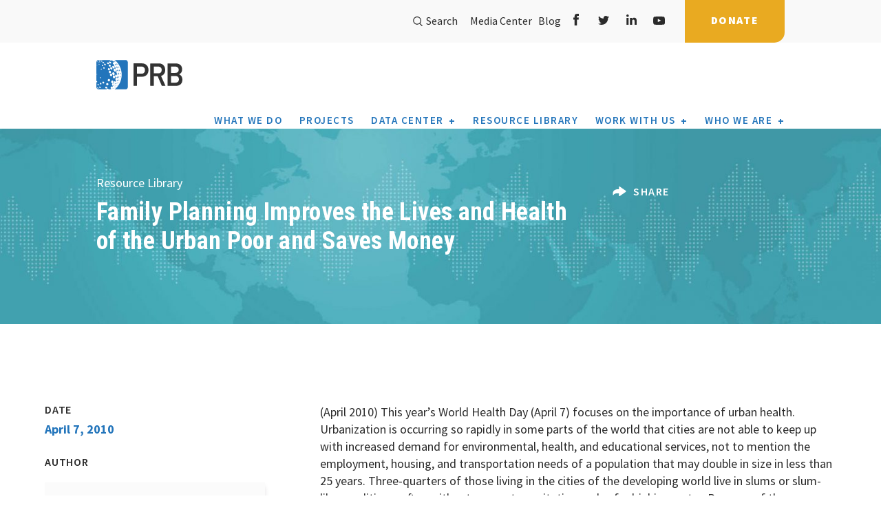

--- FILE ---
content_type: text/html; charset=UTF-8
request_url: https://www.prb.org/resources/family-planning-improves-the-lives-and-health-of-the-urban-poor-and-saves-money/
body_size: 25858
content:
<!DOCTYPE html>
<html lang="en-US" prefix="og: http://ogp.me/ns# fb: http://ogp.me/ns/fb#">
<head>
    <meta charset="utf-8">
    <meta name="viewport" content="width=device-width, initial-scale=1.0, minimum-scale=1.0">
    <meta http-equiv="X-UA-Compatible" content="IE=edge" />
    <link rel="alternate" type="application/rss+xml" title="PRB Feed" href="https://www.prb.org/feed/">
    <link href="https://fonts.googleapis.com/css2?family=Roboto+Condensed:ital,wght@0,300;0,400;0,700;1,300;1,400;1,700&family=Source+Sans+Pro:ital,wght@0,300;0,400;0,600;0,700;0,900;1,400;1,600;1,700;1,900&display=swap" rel="stylesheet">
    
<title>Family Planning Improves the Lives and Health of the Urban Poor and Saves Money | PRB</title>

    <meta name='robots' content='max-image-preview:large' />
	<style>img:is([sizes="auto" i], [sizes^="auto," i]) { contain-intrinsic-size: 3000px 1500px }</style>
	
<!-- Google Tag Manager for WordPress by gtm4wp.com -->
<script data-cfasync="false" data-pagespeed-no-defer>
	var gtm4wp_datalayer_name = "dataLayer";
	var dataLayer = dataLayer || [];
</script>
<!-- End Google Tag Manager for WordPress by gtm4wp.com --><link rel='dns-prefetch' href='//ajax.googleapis.com' />
<link rel='dns-prefetch' href='//www.prb.org' />
<link rel='dns-prefetch' href='//d3js.org' />
<link rel='dns-prefetch' href='//www.googletagmanager.com' />
<link rel='dns-prefetch' href='//code.jquery.com' />
<link rel='dns-prefetch' href='//maps.googleapis.com' />
<link rel='dns-prefetch' href='//maxcdn.bootstrapcdn.com' />
<script type="text/javascript">
/* <![CDATA[ */
window._wpemojiSettings = {"baseUrl":"https:\/\/s.w.org\/images\/core\/emoji\/16.0.1\/72x72\/","ext":".png","svgUrl":"https:\/\/s.w.org\/images\/core\/emoji\/16.0.1\/svg\/","svgExt":".svg","source":{"concatemoji":"https:\/\/www.prb.org\/wp-includes\/js\/wp-emoji-release.min.js?ver=6.8.3"}};
/*! This file is auto-generated */
!function(s,n){var o,i,e;function c(e){try{var t={supportTests:e,timestamp:(new Date).valueOf()};sessionStorage.setItem(o,JSON.stringify(t))}catch(e){}}function p(e,t,n){e.clearRect(0,0,e.canvas.width,e.canvas.height),e.fillText(t,0,0);var t=new Uint32Array(e.getImageData(0,0,e.canvas.width,e.canvas.height).data),a=(e.clearRect(0,0,e.canvas.width,e.canvas.height),e.fillText(n,0,0),new Uint32Array(e.getImageData(0,0,e.canvas.width,e.canvas.height).data));return t.every(function(e,t){return e===a[t]})}function u(e,t){e.clearRect(0,0,e.canvas.width,e.canvas.height),e.fillText(t,0,0);for(var n=e.getImageData(16,16,1,1),a=0;a<n.data.length;a++)if(0!==n.data[a])return!1;return!0}function f(e,t,n,a){switch(t){case"flag":return n(e,"\ud83c\udff3\ufe0f\u200d\u26a7\ufe0f","\ud83c\udff3\ufe0f\u200b\u26a7\ufe0f")?!1:!n(e,"\ud83c\udde8\ud83c\uddf6","\ud83c\udde8\u200b\ud83c\uddf6")&&!n(e,"\ud83c\udff4\udb40\udc67\udb40\udc62\udb40\udc65\udb40\udc6e\udb40\udc67\udb40\udc7f","\ud83c\udff4\u200b\udb40\udc67\u200b\udb40\udc62\u200b\udb40\udc65\u200b\udb40\udc6e\u200b\udb40\udc67\u200b\udb40\udc7f");case"emoji":return!a(e,"\ud83e\udedf")}return!1}function g(e,t,n,a){var r="undefined"!=typeof WorkerGlobalScope&&self instanceof WorkerGlobalScope?new OffscreenCanvas(300,150):s.createElement("canvas"),o=r.getContext("2d",{willReadFrequently:!0}),i=(o.textBaseline="top",o.font="600 32px Arial",{});return e.forEach(function(e){i[e]=t(o,e,n,a)}),i}function t(e){var t=s.createElement("script");t.src=e,t.defer=!0,s.head.appendChild(t)}"undefined"!=typeof Promise&&(o="wpEmojiSettingsSupports",i=["flag","emoji"],n.supports={everything:!0,everythingExceptFlag:!0},e=new Promise(function(e){s.addEventListener("DOMContentLoaded",e,{once:!0})}),new Promise(function(t){var n=function(){try{var e=JSON.parse(sessionStorage.getItem(o));if("object"==typeof e&&"number"==typeof e.timestamp&&(new Date).valueOf()<e.timestamp+604800&&"object"==typeof e.supportTests)return e.supportTests}catch(e){}return null}();if(!n){if("undefined"!=typeof Worker&&"undefined"!=typeof OffscreenCanvas&&"undefined"!=typeof URL&&URL.createObjectURL&&"undefined"!=typeof Blob)try{var e="postMessage("+g.toString()+"("+[JSON.stringify(i),f.toString(),p.toString(),u.toString()].join(",")+"));",a=new Blob([e],{type:"text/javascript"}),r=new Worker(URL.createObjectURL(a),{name:"wpTestEmojiSupports"});return void(r.onmessage=function(e){c(n=e.data),r.terminate(),t(n)})}catch(e){}c(n=g(i,f,p,u))}t(n)}).then(function(e){for(var t in e)n.supports[t]=e[t],n.supports.everything=n.supports.everything&&n.supports[t],"flag"!==t&&(n.supports.everythingExceptFlag=n.supports.everythingExceptFlag&&n.supports[t]);n.supports.everythingExceptFlag=n.supports.everythingExceptFlag&&!n.supports.flag,n.DOMReady=!1,n.readyCallback=function(){n.DOMReady=!0}}).then(function(){return e}).then(function(){var e;n.supports.everything||(n.readyCallback(),(e=n.source||{}).concatemoji?t(e.concatemoji):e.wpemoji&&e.twemoji&&(t(e.twemoji),t(e.wpemoji)))}))}((window,document),window._wpemojiSettings);
/* ]]> */
</script>
<style id='wp-emoji-styles-inline-css' type='text/css'>

	img.wp-smiley, img.emoji {
		display: inline !important;
		border: none !important;
		box-shadow: none !important;
		height: 1em !important;
		width: 1em !important;
		margin: 0 0.07em !important;
		vertical-align: -0.1em !important;
		background: none !important;
		padding: 0 !important;
	}
</style>
<link rel='stylesheet' id='wp-block-library-css' href='https://www.prb.org/wp-includes/css/dist/block-library/style.min.css?ver=6.8.3' type='text/css' media='all' />
<style id='classic-theme-styles-inline-css' type='text/css'>
/*! This file is auto-generated */
.wp-block-button__link{color:#fff;background-color:#32373c;border-radius:9999px;box-shadow:none;text-decoration:none;padding:calc(.667em + 2px) calc(1.333em + 2px);font-size:1.125em}.wp-block-file__button{background:#32373c;color:#fff;text-decoration:none}
</style>
<style id='safe-svg-svg-icon-style-inline-css' type='text/css'>
.safe-svg-cover{text-align:center}.safe-svg-cover .safe-svg-inside{display:inline-block;max-width:100%}.safe-svg-cover svg{fill:currentColor;height:100%;max-height:100%;max-width:100%;width:100%}

</style>
<style id='global-styles-inline-css' type='text/css'>
:root{--wp--preset--aspect-ratio--square: 1;--wp--preset--aspect-ratio--4-3: 4/3;--wp--preset--aspect-ratio--3-4: 3/4;--wp--preset--aspect-ratio--3-2: 3/2;--wp--preset--aspect-ratio--2-3: 2/3;--wp--preset--aspect-ratio--16-9: 16/9;--wp--preset--aspect-ratio--9-16: 9/16;--wp--preset--color--black: #000000;--wp--preset--color--cyan-bluish-gray: #abb8c3;--wp--preset--color--white: #ffffff;--wp--preset--color--pale-pink: #f78da7;--wp--preset--color--vivid-red: #cf2e2e;--wp--preset--color--luminous-vivid-orange: #ff6900;--wp--preset--color--luminous-vivid-amber: #fcb900;--wp--preset--color--light-green-cyan: #7bdcb5;--wp--preset--color--vivid-green-cyan: #00d084;--wp--preset--color--pale-cyan-blue: #8ed1fc;--wp--preset--color--vivid-cyan-blue: #0693e3;--wp--preset--color--vivid-purple: #9b51e0;--wp--preset--gradient--vivid-cyan-blue-to-vivid-purple: linear-gradient(135deg,rgba(6,147,227,1) 0%,rgb(155,81,224) 100%);--wp--preset--gradient--light-green-cyan-to-vivid-green-cyan: linear-gradient(135deg,rgb(122,220,180) 0%,rgb(0,208,130) 100%);--wp--preset--gradient--luminous-vivid-amber-to-luminous-vivid-orange: linear-gradient(135deg,rgba(252,185,0,1) 0%,rgba(255,105,0,1) 100%);--wp--preset--gradient--luminous-vivid-orange-to-vivid-red: linear-gradient(135deg,rgba(255,105,0,1) 0%,rgb(207,46,46) 100%);--wp--preset--gradient--very-light-gray-to-cyan-bluish-gray: linear-gradient(135deg,rgb(238,238,238) 0%,rgb(169,184,195) 100%);--wp--preset--gradient--cool-to-warm-spectrum: linear-gradient(135deg,rgb(74,234,220) 0%,rgb(151,120,209) 20%,rgb(207,42,186) 40%,rgb(238,44,130) 60%,rgb(251,105,98) 80%,rgb(254,248,76) 100%);--wp--preset--gradient--blush-light-purple: linear-gradient(135deg,rgb(255,206,236) 0%,rgb(152,150,240) 100%);--wp--preset--gradient--blush-bordeaux: linear-gradient(135deg,rgb(254,205,165) 0%,rgb(254,45,45) 50%,rgb(107,0,62) 100%);--wp--preset--gradient--luminous-dusk: linear-gradient(135deg,rgb(255,203,112) 0%,rgb(199,81,192) 50%,rgb(65,88,208) 100%);--wp--preset--gradient--pale-ocean: linear-gradient(135deg,rgb(255,245,203) 0%,rgb(182,227,212) 50%,rgb(51,167,181) 100%);--wp--preset--gradient--electric-grass: linear-gradient(135deg,rgb(202,248,128) 0%,rgb(113,206,126) 100%);--wp--preset--gradient--midnight: linear-gradient(135deg,rgb(2,3,129) 0%,rgb(40,116,252) 100%);--wp--preset--font-size--small: 13px;--wp--preset--font-size--medium: 20px;--wp--preset--font-size--large: 36px;--wp--preset--font-size--x-large: 42px;--wp--preset--spacing--20: 0.44rem;--wp--preset--spacing--30: 0.67rem;--wp--preset--spacing--40: 1rem;--wp--preset--spacing--50: 1.5rem;--wp--preset--spacing--60: 2.25rem;--wp--preset--spacing--70: 3.38rem;--wp--preset--spacing--80: 5.06rem;--wp--preset--shadow--natural: 6px 6px 9px rgba(0, 0, 0, 0.2);--wp--preset--shadow--deep: 12px 12px 50px rgba(0, 0, 0, 0.4);--wp--preset--shadow--sharp: 6px 6px 0px rgba(0, 0, 0, 0.2);--wp--preset--shadow--outlined: 6px 6px 0px -3px rgba(255, 255, 255, 1), 6px 6px rgba(0, 0, 0, 1);--wp--preset--shadow--crisp: 6px 6px 0px rgba(0, 0, 0, 1);}:where(.is-layout-flex){gap: 0.5em;}:where(.is-layout-grid){gap: 0.5em;}body .is-layout-flex{display: flex;}.is-layout-flex{flex-wrap: wrap;align-items: center;}.is-layout-flex > :is(*, div){margin: 0;}body .is-layout-grid{display: grid;}.is-layout-grid > :is(*, div){margin: 0;}:where(.wp-block-columns.is-layout-flex){gap: 2em;}:where(.wp-block-columns.is-layout-grid){gap: 2em;}:where(.wp-block-post-template.is-layout-flex){gap: 1.25em;}:where(.wp-block-post-template.is-layout-grid){gap: 1.25em;}.has-black-color{color: var(--wp--preset--color--black) !important;}.has-cyan-bluish-gray-color{color: var(--wp--preset--color--cyan-bluish-gray) !important;}.has-white-color{color: var(--wp--preset--color--white) !important;}.has-pale-pink-color{color: var(--wp--preset--color--pale-pink) !important;}.has-vivid-red-color{color: var(--wp--preset--color--vivid-red) !important;}.has-luminous-vivid-orange-color{color: var(--wp--preset--color--luminous-vivid-orange) !important;}.has-luminous-vivid-amber-color{color: var(--wp--preset--color--luminous-vivid-amber) !important;}.has-light-green-cyan-color{color: var(--wp--preset--color--light-green-cyan) !important;}.has-vivid-green-cyan-color{color: var(--wp--preset--color--vivid-green-cyan) !important;}.has-pale-cyan-blue-color{color: var(--wp--preset--color--pale-cyan-blue) !important;}.has-vivid-cyan-blue-color{color: var(--wp--preset--color--vivid-cyan-blue) !important;}.has-vivid-purple-color{color: var(--wp--preset--color--vivid-purple) !important;}.has-black-background-color{background-color: var(--wp--preset--color--black) !important;}.has-cyan-bluish-gray-background-color{background-color: var(--wp--preset--color--cyan-bluish-gray) !important;}.has-white-background-color{background-color: var(--wp--preset--color--white) !important;}.has-pale-pink-background-color{background-color: var(--wp--preset--color--pale-pink) !important;}.has-vivid-red-background-color{background-color: var(--wp--preset--color--vivid-red) !important;}.has-luminous-vivid-orange-background-color{background-color: var(--wp--preset--color--luminous-vivid-orange) !important;}.has-luminous-vivid-amber-background-color{background-color: var(--wp--preset--color--luminous-vivid-amber) !important;}.has-light-green-cyan-background-color{background-color: var(--wp--preset--color--light-green-cyan) !important;}.has-vivid-green-cyan-background-color{background-color: var(--wp--preset--color--vivid-green-cyan) !important;}.has-pale-cyan-blue-background-color{background-color: var(--wp--preset--color--pale-cyan-blue) !important;}.has-vivid-cyan-blue-background-color{background-color: var(--wp--preset--color--vivid-cyan-blue) !important;}.has-vivid-purple-background-color{background-color: var(--wp--preset--color--vivid-purple) !important;}.has-black-border-color{border-color: var(--wp--preset--color--black) !important;}.has-cyan-bluish-gray-border-color{border-color: var(--wp--preset--color--cyan-bluish-gray) !important;}.has-white-border-color{border-color: var(--wp--preset--color--white) !important;}.has-pale-pink-border-color{border-color: var(--wp--preset--color--pale-pink) !important;}.has-vivid-red-border-color{border-color: var(--wp--preset--color--vivid-red) !important;}.has-luminous-vivid-orange-border-color{border-color: var(--wp--preset--color--luminous-vivid-orange) !important;}.has-luminous-vivid-amber-border-color{border-color: var(--wp--preset--color--luminous-vivid-amber) !important;}.has-light-green-cyan-border-color{border-color: var(--wp--preset--color--light-green-cyan) !important;}.has-vivid-green-cyan-border-color{border-color: var(--wp--preset--color--vivid-green-cyan) !important;}.has-pale-cyan-blue-border-color{border-color: var(--wp--preset--color--pale-cyan-blue) !important;}.has-vivid-cyan-blue-border-color{border-color: var(--wp--preset--color--vivid-cyan-blue) !important;}.has-vivid-purple-border-color{border-color: var(--wp--preset--color--vivid-purple) !important;}.has-vivid-cyan-blue-to-vivid-purple-gradient-background{background: var(--wp--preset--gradient--vivid-cyan-blue-to-vivid-purple) !important;}.has-light-green-cyan-to-vivid-green-cyan-gradient-background{background: var(--wp--preset--gradient--light-green-cyan-to-vivid-green-cyan) !important;}.has-luminous-vivid-amber-to-luminous-vivid-orange-gradient-background{background: var(--wp--preset--gradient--luminous-vivid-amber-to-luminous-vivid-orange) !important;}.has-luminous-vivid-orange-to-vivid-red-gradient-background{background: var(--wp--preset--gradient--luminous-vivid-orange-to-vivid-red) !important;}.has-very-light-gray-to-cyan-bluish-gray-gradient-background{background: var(--wp--preset--gradient--very-light-gray-to-cyan-bluish-gray) !important;}.has-cool-to-warm-spectrum-gradient-background{background: var(--wp--preset--gradient--cool-to-warm-spectrum) !important;}.has-blush-light-purple-gradient-background{background: var(--wp--preset--gradient--blush-light-purple) !important;}.has-blush-bordeaux-gradient-background{background: var(--wp--preset--gradient--blush-bordeaux) !important;}.has-luminous-dusk-gradient-background{background: var(--wp--preset--gradient--luminous-dusk) !important;}.has-pale-ocean-gradient-background{background: var(--wp--preset--gradient--pale-ocean) !important;}.has-electric-grass-gradient-background{background: var(--wp--preset--gradient--electric-grass) !important;}.has-midnight-gradient-background{background: var(--wp--preset--gradient--midnight) !important;}.has-small-font-size{font-size: var(--wp--preset--font-size--small) !important;}.has-medium-font-size{font-size: var(--wp--preset--font-size--medium) !important;}.has-large-font-size{font-size: var(--wp--preset--font-size--large) !important;}.has-x-large-font-size{font-size: var(--wp--preset--font-size--x-large) !important;}
:where(.wp-block-post-template.is-layout-flex){gap: 1.25em;}:where(.wp-block-post-template.is-layout-grid){gap: 1.25em;}
:where(.wp-block-columns.is-layout-flex){gap: 2em;}:where(.wp-block-columns.is-layout-grid){gap: 2em;}
:root :where(.wp-block-pullquote){font-size: 1.5em;line-height: 1.6;}
</style>
<link rel='stylesheet' id='generate-rest-api-url-css' href='https://www.prb.org/wp-content/plugins/easily-generate-rest-api-url/public/css/generate-rest-api-url-public.css?ver=1.0.0' type='text/css' media='all' />
<link rel='stylesheet' id='prbdatacenter-css' href='https://www.prb.org/wp-content/plugins/prbdatacenter/public/css/prbdatacenter-public.css?ver=1.0.0' type='text/css' media='all' />
<style id='highcharts-custom-styles-inline-css' type='text/css'>

    div[class^='highstock_'],
    .highcharts-root,
    .highcharts-container {
        overflow: visible !important;
    }
</style>
<link rel='stylesheet' id='search-filter-plugin-styles-css' href='https://www.prb.org/wp-content/plugins/search-filter-pro/public/assets/css/search-filter.min.css?ver=2.5.21' type='text/css' media='all' />
<link rel='stylesheet' id='prb-table-style-css' href='https://www.prb.org/wp-content/plugins/prb-interactive-table/css/prb-table.css?ver=6.8.3' type='text/css' media='all' />
<link rel='stylesheet' id='main-css' href='https://www.prb.org/wp-content/themes/prb/assets/css/main.min.css' type='text/css' media='all' />
<link rel='stylesheet' id='international-css' href='https://www.prb.org/wp-content/themes/prb/assets/css/international.css?ver=1.0.0.0' type='text/css' media='all' />
<link rel='stylesheet' id='mods-css' href='https://www.prb.org/wp-content/themes/prb/assets/css/mods.css' type='text/css' media='all' />
<link rel='stylesheet' id='flickity-css' href='https://www.prb.org/wp-content/themes/prb/assets/css/flickity.css' type='text/css' media='all' />
<script type="text/javascript" src="//ajax.googleapis.com/ajax/libs/jquery/1.11.0/jquery.min.js" id="jquery-js"></script>
<script type="text/javascript" src="https://www.prb.org/wp-content/plugins/easily-generate-rest-api-url/public/js/generate-rest-api-url-public.js?ver=1.0.0" id="generate-rest-api-url-js"></script>
<script type="text/javascript" src="https://www.prb.org/wp-content/plugins/prbdatacenter/public/js/prbdatacenter-public.js?ver=1.0.0" id="prbdatacenter-js"></script>
<script type="text/javascript" src="https://www.prb.org/wp-content/plugins/wp-hide-post/public/js/wp-hide-post-public.js?ver=2.0.10" id="wp-hide-post-js"></script>
<script type="text/javascript" id="search-filter-plugin-build-js-extra">
/* <![CDATA[ */
var SF_LDATA = {"ajax_url":"https:\/\/www.prb.org\/wp-admin\/admin-ajax.php","home_url":"https:\/\/www.prb.org\/","extensions":[]};
/* ]]> */
</script>
<script type="text/javascript" src="https://www.prb.org/wp-content/plugins/search-filter-pro/public/assets/js/search-filter-build.min.js?ver=2.5.21" id="search-filter-plugin-build-js"></script>
<script type="text/javascript" src="https://www.prb.org/wp-content/plugins/search-filter-pro/public/assets/js/select2.min.js?ver=2.5.21" id="search-filter-plugin-select2-js"></script>

<!-- Google tag (gtag.js) snippet added by Site Kit -->
<!-- Google Analytics snippet added by Site Kit -->
<script type="text/javascript" src="https://www.googletagmanager.com/gtag/js?id=G-VWPM5PNGSG" id="google_gtagjs-js" async></script>
<script type="text/javascript" id="google_gtagjs-js-after">
/* <![CDATA[ */
window.dataLayer = window.dataLayer || [];function gtag(){dataLayer.push(arguments);}
gtag("set","linker",{"domains":["www.prb.org"]});
gtag("js", new Date());
gtag("set", "developer_id.dZTNiMT", true);
gtag("config", "G-VWPM5PNGSG");
/* ]]> */
</script>
<script type="text/javascript" id="ai-js-js-extra">
/* <![CDATA[ */
var MyAjax = {"ajaxurl":"https:\/\/www.prb.org\/wp-admin\/admin-ajax.php","security":"be4327ea8d"};
/* ]]> */
</script>
<script type="text/javascript" src="https://www.prb.org/wp-content/plugins/advanced-iframe/js/ai.min.js?ver=1" id="ai-js-js"></script>
<link rel="https://api.w.org/" href="https://www.prb.org/wp-json/" /><link rel="alternate" title="JSON" type="application/json" href="https://www.prb.org/wp-json/wp/v2/resources/14679" /><link rel="alternate" title="oEmbed (JSON)" type="application/json+oembed" href="https://www.prb.org/wp-json/oembed/1.0/embed?url=https%3A%2F%2Fwww.prb.org%2Fresources%2Ffamily-planning-improves-the-lives-and-health-of-the-urban-poor-and-saves-money%2F" />
<link rel="alternate" title="oEmbed (XML)" type="text/xml+oembed" href="https://www.prb.org/wp-json/oembed/1.0/embed?url=https%3A%2F%2Fwww.prb.org%2Fresources%2Ffamily-planning-improves-the-lives-and-health-of-the-urban-poor-and-saves-money%2F&#038;format=xml" />
<meta name="generator" content="Site Kit by Google 1.163.0" />        <script type="text/javascript">
            var ajaxurl = 'https://www.prb.org/wp-admin/admin-ajax.php';
        </script>

<!-- Google Tag Manager for WordPress by gtm4wp.com -->
<!-- GTM Container placement set to footer -->
<script data-cfasync="false" data-pagespeed-no-defer type="text/javascript">
	var dataLayer_content = {"pagePostType":"resources","pagePostType2":"single-resources","pagePostAuthor":"prb"};
	dataLayer.push( dataLayer_content );
</script>
<script data-cfasync="false" data-pagespeed-no-defer type="text/javascript">
(function(w,d,s,l,i){w[l]=w[l]||[];w[l].push({'gtm.start':
new Date().getTime(),event:'gtm.js'});var f=d.getElementsByTagName(s)[0],
j=d.createElement(s),dl=l!='dataLayer'?'&l='+l:'';j.async=true;j.src=
'//www.googletagmanager.com/gtm.js?id='+i+dl;f.parentNode.insertBefore(j,f);
})(window,document,'script','dataLayer','GTM-K2FK695');
</script>
<!-- End Google Tag Manager for WordPress by gtm4wp.com -->	<link rel="canonical" href="https://www.prb.org/resources/family-planning-improves-the-lives-and-health-of-the-urban-poor-and-saves-money/">
<!-- start Simple Custom CSS and JS -->
<script type="text/javascript">
/* Adjusts iframe height dynamically based on messages from Datawrapper */
!function(){"use strict";
    window.addEventListener("message", function(event) {
        if (event.data["datawrapper-height"]) {
            var iframes = document.querySelectorAll("iframe");
            for (var key in event.data["datawrapper-height"]) {
                for (var i = 0, iframe; iframe = iframes[i]; i++) {
                    if (iframe.contentWindow === event.source) {
                        iframe.style.height = event.data["datawrapper-height"][key] + "px";
                    }
                }
            }
        }
    });
}();

</script>
<!-- end Simple Custom CSS and JS -->
<!-- start Simple Custom CSS and JS -->
<style type="text/css">
@media (min-width: 768px){
.media__blocks .block + .block {
    margin-top: 0px;
}
}

</style>
<!-- end Simple Custom CSS and JS -->
<!-- start Simple Custom CSS and JS -->
<style type="text/css">
/* Add your CSS code here.

.customIndent {
  padding-left: 20px;
}

End of comment */ 


</style>
<!-- end Simple Custom CSS and JS -->
<!-- start Simple Custom CSS and JS -->
<style type="text/css">
/* Create two columns that floats next to each other */
.row {
  display: flex;
}

.column {
  flex: 50%;
}

</style>
<!-- end Simple Custom CSS and JS -->
<!-- start Simple Custom CSS and JS -->
<style type="text/css">
/* Create two unequal columns that floats next to each other */
.column {
  float: left;
  padding: 20px;

}

.left {
  width: 65%;
}

.right {
  width: 35%;
}

/* Clear floats after the columns */
.row:after {
  content: "";
  display: table;
  clear: both;
}

.section__page-header .section__bg img {
    opacity: 1.00;
}



</style>
<!-- end Simple Custom CSS and JS -->

<link rel='stylesheet' id='62382.css-css'  href='//www.prb.org/wp-content/uploads/custom-css-js/62382.css?v=6844' type="text/css" media='all' />
<link rel="icon" href="https://www.prb.org/wp-content/uploads/2020/10/cropped-PRB_symbol-final_512sqt-32x32.png" sizes="32x32" />
<link rel="icon" href="https://www.prb.org/wp-content/uploads/2020/10/cropped-PRB_symbol-final_512sqt-192x192.png" sizes="192x192" />
<link rel="apple-touch-icon" href="https://www.prb.org/wp-content/uploads/2020/10/cropped-PRB_symbol-final_512sqt-180x180.png" />
<meta name="msapplication-TileImage" content="https://www.prb.org/wp-content/uploads/2020/10/cropped-PRB_symbol-final_512sqt-270x270.png" />
		<style type="text/css" id="wp-custom-css">
			.select2-results__options li:empty {
    display: none !important;
}


.select2-results__options li:empty {
    display: none !important;
}


.page-template-template-usdata .header__siteHeader--3oiNE .subNav__buttonList--2QEAD li:last-child{
	display: none;
}


.postid-64766 .section__content-slider .section__bg img {
    height: 100%;
    width: 100%;
    object-fit: fill;
	mix-blend-mode: normal;
    opacity: 1.0;
}

.postid-64766 main {  
	background: white; }

 .postid-64766 .section__page-header .page__title {
	 font-size: 80px;
	 line-height: 1.0;
}

.postid-64766 .resource_title-desc p {
	font-size: 28px;
	font-weight: 600;
	line-height: 1.2;
}

.flickity-page-dots {
position: relative;
    width: 100%;
    bottom: -25px;
    padding: 0;
    margin: 24px 0 24px 0;
    list-style: none;
    text-align: center;
    line-height: 1;
}
.flickity-prev-next-button.previous {
    left: -6vw;
}
.flickity-prev-next-button.next {
    right: -6vw;
}
.carousel-cell .block__img {
    display: block;
    width: 100%;
    position: relative;
    border: 1px solid transparent;
    margin-bottom: 16px;
}
.carousel-cell .title a {
    color: inherit;
    text-decoration: none;
    font-size: 1.4em;
    line-height: 1.2em;
}
.section__news {
    padding-top: 76px;
    padding-bottom: 90px;
}
h2.section__title.font__primary--31{
    font-size: 25px;
}
.section_map.section{
	padding: 70px 0 40px 0;
}
.carousel-cell .title{
	font-weight:600;
}
.font__primary--32, .section__general-content .intro p {
	font-family:'Roboto';
    font-size: 18px;
}
.banner__slides .title span {
    font-weight: 700;
    letter-spacing: 0px;
}
.content__blocks p {
    font-size: 16px;
    line-height: 22px;
}
.carousel-cell p {
    font-size: 1em;
    line-height: 1.7em !important;
}
.section__page-header .section__bg img {
	opacity: 0.65;
}
.section__general-content h2 {
    letter-spacing: 0em;
}
@media (min-width:1200px){
.section__general-content h2 {
    font-size: 28px;
	  line-height: 1.12em;
}}
@media (min-width: 1200px){
.font__primary--48, .banner__slides .title--large {
    font-size: 46px;
    line-height: 48px;
}}
@media (min-width: 992px){
.font__primary--48, .banner__slides .title--large {
    font-size: 40px;
    line-height: 42px;
}}
@media (min-width: 992px){
.font__primary--48, .banner__slides .title--large {
    font-size: 36px;
    line-height: 42px;
}}
.carousel-cell--border:before {
	background:#efefef;
}
.carousel-cell--resource {
    border-top: 2px solid #efefef;
}
@media (min-width: 992px){
.font__primary--35 {
    font-size: 28px;
    line-height: 40px;
}}
.content__blocks .title {
    font-weight: 600;
}
@media (min-width: 992px){
.section__page-header .navigation__breadcrumbs {
    top: -34px !important;
    left: 0 !important;
}}
.section__page-header p {
    font-weight: 400;
}
.section__general-content h4 {
    line-height: 1.15em;
}
.section__general-content img {       max-width: 100%;
    margin: 0 0 0 0;
    height: auto;
}
@media (min-width: 992px){
.section__page-banner {
    margin-bottom: 60px;
}}
.showcase__blocks .block .title a{
	text-decoration: none;
	color:#2b2b2b;
	letter-spacing: 0px;
}
.carousel-cell--resource {
    border-top: 2px solid 	#efefef;
    border-left: 2px solid #efefef;
}
.section__general-content h4 {
	color: #646970;
	line-height: 1.35em;
}
.page__blocks .title {
 letter-spacing: 0;
}
.section__team-member_list .content__container .content-item .team-member__name .title {
font-size: 16px;
line-height: 20px;
}

.postid-64766 #section__22 {
  background: rgba(220, 233, 244, 0.5);
  padding: 40px;
}

.postid-64766 #section__10 {
  padding-top: 20px;
	  padding-left: 60px;
}

.postid-64766 #section__11 {
  padding-top: 20px;
}

.postid-64766 #section__12 {
  padding-top: 0px;
}

.postid-64766 #section__18 {
  padding-top: 20px;
	  padding-left: 60px;
}

.postid-64766 #section__19 {
  padding-top: 20px;
}

.postid-64766 #section__24 {
  padding-top: 20px;
  padding-left: 60px;
}

.postid-64766 #section__25 {
  padding-top: 20px;
}

.postid-64766 #section__5 {
  padding-top: 40px;
}

.postid-64766 #section__6 {
  padding-top: 20px;
}

.postid-64766 #section__7 {
  padding-top: 20px;
}

.postid-64766 #section__8 {
  padding-top: 20px;
}

.postid-64766 #section__9 {
  padding-top: 40px;
}

.postid-64766 #section__2 
p {
	 font-size: 20px;
	line-height: 1.4;}

.postid-64766 #section__4 
p {font-size: 20px;
	line-height: 1.4;}

.postid-64766 #section__5 
h3 {font-size: 32px;}

.postid-64766 #section__5 
h6 {font-size: 20px;}

.postid-64766 #section__6
p {font-size: 20px;
	line-height: 1.4;}

.postid-64766 #section__7
p {font-size: 20px;
	line-height: 1.4;}

.postid-64766 #section__8
p {font-size: 20px;
	line-height: 1.4;}

.postid-64766 #section__9
h3 {font-size: 32px;}

.postid-64766 #section__9
h6 {font-size: 20px;}

.postid-64766 #section__9
p {font-size: 20px;
	line-height: 1.4;}

.postid-64766 #section__11
p {font-size: 20px;
	line-height: 1.4;}

.postid-64766 #section__13
h3 {font-size: 32px;}

.postid-64766 #section__13
h6 {font-size: 20px;}

.postid-64766 #section__13
p {font-size: 20px;
	line-height: 1.4;}

.postid-64766 #section__15
h3 {font-size: 32px;}

.postid-64766 #section__15
h6 {font-size: 20px;}

.postid-64766 #section__15
p {font-size: 20px;
	line-height: 1.4;}

.postid-64766 #section__17
h3 {font-size: 32px;}

.postid-64766 #section__17
h6 {font-size: 20px;}

.postid-64766 #section__17
p {font-size: 20px;
	line-height: 1.4;}

.postid-64766 #section__19
p {font-size: 20px;
	line-height: 1.4;}

.postid-64766 #section__21
h3 {font-size: 32px;}

.postid-64766 #section__21
h6 {font-size: 20px;}

.postid-64766 #section__21
p {font-size: 20px;
	line-height: 1.4;}

.postid-64766 #section__22
h3 {font-size: 32px;}

.postid-64766 #section__22
h6 {font-size: 20px;}

.postid-64766 #section__22
p {font-size: 20px;
	line-height: 1.4;}

.postid-64766 #section__23
h3 {font-size: 32px;}

.postid-64766 #section__23
h6 {font-size: 20px;}

.postid-64766 #section__23
p {font-size: 20px;
	line-height: 1.4;}


.postid-64766 #section__25
p {font-size: 20px;
	line-height: 1.4;}


.postid-64399 main {  
	background: white; }

.section__showcase-content_blocks .block--border {
	position: relative;
	border-left: 1px solid #eee;
}

.section__showcase-content_blocks .block--border::before {
	content: '';
	display: inline-block;
	height: 9px;
	width: 100%;
	background: #2375bb;
	position: absolute;
	top: 0;
	left: 0;
	right: 0;
	transition: height 0.4s ease;
}


.postid-66338 main {  
	background: white; }


.postid-66338 #section__1 
h2 {font-size: 20px;
	line-height: 1.5; }


.postid-66684 main {  
	background: white; }

 .postid-66684 .section__page-header .page__title {
	 font-size: 60px;
	 line-height: 1.0;
}

.postid-66684 #section__1 {
	padding-bottom: 45px;
}

.postid-66684 #section__2 {
	padding-bottom: px;
}

.postid-66684 #section__3 {
  padding-top: 80px;
	padding-bottom: 25px;

}


.postid-66684 #section__8 {
  padding-top: 0px;
}

.postid-66684 #section__9 {
	padding-bottom: 25px
}

.postid-66684 #section__10 {
	padding-bottom: 45px
}

.postid-66684 #section__11 {
	background: #E9F2F9
}

.postid-66684 #section__12 {
	background: #E9F2F9
}
.postid-66684 #section__13 {
	background: #E9F2F9
}
.postid-66684 #section__14 {
	background: #E9F2F9
}

.postid-66684 #section__15 {
	background: #E9F2F9
}

.team-member .contact-options {
	max-width: none;
}

.postid-67298 main {  
	background: white; }

.postid-67298 #section__1
h6 {font-size: 20px;
	line-height: 1.4;
margin-bottom: 1em;
color: #0b4473}

.postid-67298 #section__8 {
  background: rgba(220, 233, 244, 0.5);
  padding: 40px;
}

.page-template-template-PACE.page-parent .section-hero {
	display:block;
}


.page-id-18949 main {  
	background: white; }


.page-id-18949 .section__page-header {
	 height: 300px;}

.page-id-18949 #section__1 
h4 {color: #0b4473}


.page-id-68275 main {  
	background: white; }


.page-id-68275 .section__page-header {
	 height: 300px;}

.page-id-68275 #section__1 
h4 {color: #0b4473}

@media (min-width: 768px){
.donate #section__1 .content {
    display: flex;
}
}

.postid-68406 main {  
	background: white; }

.postid-68406 #section__2 {
  background: rgba(220, 233, 244, 0.5);
  padding: 40px;
}

.page-id-68829 .section__page-header {
	 height: 300px;}

.postid-21085 .section__page-header {
	 height: 400px;}

 .postid-70041 .section__page-header .page__title {
	 font-size: 70px;
	 line-height: 1.0;
}

.postid-70041 .section__content-slider .section__bg video {
    height: 80%;
    width: 100%;
    object-fit: fill;
    opacity: 1.0;
}

.postid-70041 #section__2 
p {
	 font-size: 20px;
	line-height: 1.4;}


.postid-70041 #section__3
p {
	 font-size: 20px;
	line-height: 1.4;}


.postid-70041 #section__7
p {
	 font-size: 20px;
	line-height: 1.4;}

.postid-70041 #section__9
h2 {
	 text-decoration: underline;}

.postid-70041 #section__11
h6 {
	 font-size: 20px;
	line-height: 1.3;}

.postid-70041 #section__11
h5 {
	margin-bottom: 30px;}

.postid-70041 #section__13
h2 {
	 text-decoration: underline;}

.postid-70041 #section__15
h6 {
	 font-size: 20px;
	line-height: 1.3;}

.postid-70041 #section__15
h5 {
	margin-bottom: 30px;}

.postid-70041 #section__17
h2 {
	 text-decoration: underline;}

.postid-70041 #section__19
h6 {
	 font-size: 20px;
	line-height: 1.3;}

.postid-70041 #section__21
h2 {
	 text-decoration: underline;}

.postid-70041 #section__23
h6 {
	 font-size: 20px;
	line-height: 1.3;}


.postid-70041 #section__25
p {
	 font-size: 20px;
	line-height: 1.4;}

.page-id-70622 .section__page-header {
	 height: 300px;
	text-align: center;}

.page-id-70622 .section__page-header h2{
	font-size: 48px;
	line-height: 1.3;}


.page-id-70622 .section__page-header p{
	font-size: 20px;
	line-height: 1.3;}

/* DATA CENTER CSS */
@media (min-width: 48em) {
.geographyHeader__wrapper--3zhcJ {
    flex-grow: 1;
    flex-shrink: 0;
    flex-basis: calc(99.9% * 1/2 - 8px);
    max-width: unset !important; 
    width: unset !important; 
}
}

@media (min-width: 48em) {
.geographyHeader__menu--3fVgV {
    flex-grow: 0;
    flex-shrink: 1;
    flex-basis: unset !important;
    max-width: unset !important;
    width: unset !important;
    -webkit-box-pack: end;
    -ms-flex-pack: end;
    justify-content: flex-end;
}
}
/* DATA CENTER CSS */

.postid-70661 #section__1
h6 {
	 font-size: 21px;
	margin-bottom: 20px;
	line-height: 1.3;	
	color: #343333}

.postid-70661 #section__5
h4 {
	margin-top: -10px;
	margin-bottom: -10px;
	margin-left: 80px;
	margin-right: 90px;
	color: #2376BC;}


.postid-70661 #section__10
h4 {
	margin-top: -10px;
	margin-bottom: -10px;
	margin-left: 80px;
	margin-right: 90px;
	color: #2376BC;}


.postid-70661 #section__11 {
	margin-bottom: 60px;
}

.postid-70661 #section__12 {
	background: #E9F2F9;
	margin-bottom: 24px;
	margin-top: 24px;
}


.postid-70661 #section__14
h4 {
	margin-top: -10px;
	margin-bottom: -10px;
	margin-left: 80px;
	margin-right: 80px;
	color: #2376BC;}


.postid-70661 #section__19
h4 {
	margin-top: -10px;
	margin-bottom: -10px;
	margin-left: 80px;
	margin-right: 80px;
	color: #2376BC;}


.highcharts-a11y-proxy-container-after {
	display: none;
}

.postid-71566 #section__2
{
	margin-top: -260px;
	margin-left: -60px;
	margin-bottom: -220px;
}

#mc_embed_signup input[type="radio"] {
	display: none !important; 
}

#mc_embed_signup .mc-field-group ul li:before {
	display: none !important; 
	background: red !important;
}

.mc-field-group label {
	display: flex !important;
	align-items: center;
}

.postid-72359
h6 {
	font-size: 20px;
	margin-bottom: 30px;}

.postid-5784
sup {
	color: #2b2b2b;}

.postid-72673 #section__2
 {	margin-top: -20px;}

form input[type=email] {
	  outline: none;
    border-radius: 22px;
    width: 100%;
    background: #f5f5f5;
    border: 2px solid #f5f5f5;
    padding: 12px 20px;
    -webkit-appearance: none;
}

form .indicates-required {
	margin-bottom: 1rem;
}


.postid-73712
h6 {
	 font-size: 20px;
	margin-bottom: 24px;
	line-height: 1.3;	
	color: #343333}

.postid-73712
h4 {
	color: #2376BC;
	margin-bottom: 32px;}

.postid-73712 #section__1
 {
	margin-bottom: -20px;}

@media (min-width: 760px) {
	.postid-73712 #section__3
h4 {
	margin-top: -10px;
	margin-bottom: -10px;
	margin-left: 150px;
	margin-right: 300px;
	color: #2376BC;}}

@media (min-width: 760px) {
.postid-73712 #section__8
h4 {
	margin-top: -10px;
	margin-bottom: -10px;
	margin-left: 150px;
	margin-right: 300px;
	color: #2376BC;}}
	
.postid-73712 #section__11
 {
	margin-top: -40px;}

@media (min-width: 760px) {
.postid-73712 #section__12
h4 {
	margin-top: -10px;
	margin-bottom: -10px;
	margin-left: 150px;
	margin-right: 300px;
	color: #2376BC;}}

.postid-73712 #section__14
 {
	margin-top: -40px;
	margin-bottom: -20px;}

.postid-73712 #section__16
 {
	margin-top: -40px;
	margin-bottom: -20px;}

@media (min-width: 760px) {
.postid-73712 #section__18
h4 {
	margin-top: -10px;
	margin-bottom: -10px;
	margin-left: 150px;
	margin-right: 300px;
	color: #2376BC;}}
	
	
@media (min-width: 760px) {
.postid-73712 #section__18 h4 {
margin-top: -10px;
margin-bottom: -10px;
margin-left: 0px;
margin-right: 0px;
color: #2376BC;
	}}

@media (min-width: 760px) {
.postid-73712 #section__21
h4 {
	margin-top: -10px;
	margin-bottom: -10px;
	margin-left: 150px;
	margin-right: 300px;
	color: #2376BC;}}
	

.postid-73712 #section__23
 {
	margin-bottom: -20px;}

@media (min-width: 760px) {
.postid-73712 #section__25
h4 {
	margin-top: -10px;
	margin-bottom: -10px;
	margin-left: 150px;
	margin-right: 300px;
	color: #2376BC;}}


.postid-73712 #section__27
 {
	margin-top: -40px;}

.postid-65030
h4 {
	color: #000000;
	font-size: 22px;
	margin-bottom: -20px;}

.page-id-74571 .section__page-header
 {
	display: none;}

.page-id-74571 #section__2
h3 {
	color: #000000;
	font-size: 30px;
	font-weight: normal;
	margin-top: -30px;
	margin-bottom: -50px;}

.page-id-74571 #section__5
h3 {
	color: #000000;
	font-size: 30px;
	font-weight: normal;
	margin-top: -60px;
	margin-bottom: 80px;}



.page-id-68275 .section__general-content--two-col .colm {
	float: none;
}

@media (min-width: 768px) {
	.page-id-68275 .section__general-content--two-col .content {
		display: flex;
	}
}

@media (min-width: 768px) {
	.page-id-74657 .section__general-content--two-col .content {
		display: flex;
	}
}		</style>
		
<!-- START - Open Graph and Twitter Card Tags 3.3.5 -->
 <!-- Facebook Open Graph -->
  <meta property="og:locale" content="en_US"/>
  <meta property="og:site_name" content="PRB"/>
  <meta property="og:title" content="Family Planning Improves the Lives and Health of the Urban Poor and Saves Money"/>
  <meta property="og:url" content="https://www.prb.org/resources/family-planning-improves-the-lives-and-health-of-the-urban-poor-and-saves-money/"/>
  <meta property="og:type" content="article"/>
  <meta property="og:description" content="From Insight to Impact"/>
  <meta property="og:image" content="http://h7.prb.org/wp-content/uploads/2020/11/1920x600_gradient-globe-data-teal.jpg"/>
  <meta property="og:image:url" content="http://h7.prb.org/wp-content/uploads/2020/11/1920x600_gradient-globe-data-teal.jpg"/>
  <meta property="article:publisher" content="https://www.facebook.com/PRBdata/"/>
 <!-- Google+ / Schema.org -->
 <!-- Twitter Cards -->
  <meta name="twitter:title" content="Family Planning Improves the Lives and Health of the Urban Poor and Saves Money"/>
  <meta name="twitter:description" content="From Insight to Impact"/>
  <meta name="twitter:image" content="http://h7.prb.org/wp-content/uploads/2020/11/1920x600_gradient-globe-data-teal.jpg"/>
  <meta name="twitter:card" content="summary_large_image"/>
 <!-- SEO -->
  <link rel="canonical" href="https://www.prb.org/resources/family-planning-improves-the-lives-and-health-of-the-urban-poor-and-saves-money/"/>
 <!-- Misc. tags -->
 <!-- is_singular -->
<!-- END - Open Graph and Twitter Card Tags 3.3.5 -->
	
</head><body class="wp-singular resources-template-default single single-resources postid-14679 wp-theme-prb family-planning-improves-the-lives-and-health-of-the-urban-poor-and-saves-money">

  <ul class="skip-links">
  <li><a href="#main">Skip to Main Content</a></li>
</ul>
<header class="section section__header">
  <div class="header--top">
    <div class="wrapper">
      <div class="top-nav">

<!--          <form role="search" method="get" class="searchform group" action="--><!--">-->
<!--              <label>-->
<!--                  <span class="offscreen">--><!--</span>-->
<!--                  <input type="search" class="search-field"-->
<!--                          placeholder="--><!--"-->
<!--                          value="--><!--" name="s"-->
<!--                          title="--><!--" />-->
<!--              </label>-->
<!--              <input type="image" alt="Submit search query"-->
<!--                      src="--><!--/images/search-icon.png">-->
<!--          </form>-->
          <form role="search" method="get" class="searchform group form__search" action="https://www.prb.org/">
<!--        <form action="search" class="form__search">-->
          <label for="search" class="screen_reader">What are you searching for?</label>
          <input type="search" class="search" placeholder="What are you searching for?" id="search" name="s" value="">
          <input type="submit" class="btn__submit" value="Submit">
        </form>
        <ul>
          <li class="top__search">
            <a class="search-toggle"><svg version="1.1" class="icon icon__search" xmlns="http://www.w3.org/2000/svg" xmlns:xlink="http://www.w3.org/1999/xlink" x="0px" y="0px" width="303px" height="311.8px" viewBox="0 0 303 311.8" style="enable-background:new 0 0 303 311.8;" xml:space="preserve">
	<path class="st0" d="M298.7,287.5l-71.2-67.9c21.5-23.3,34.6-54.5,34.6-88.6C262,58.8,203.3,0,131,0C58.8,0,0,58.8,0,131 s58.8,131,131,131c27.9,0,53.8-8.8,75.1-23.8l73,69.7c2.7,2.6,6.2,3.9,9.7,3.9c3.7,0,7.5-1.5,10.2-4.4 C304.5,301.8,304.3,292.9,298.7,287.5z M25.4,131C25.4,72.8,72.8,25.4,131,25.4c58.2,0,105.6,47.4,105.6,105.6 c0,58.2-47.4,105.6-105.6,105.6C72.8,236.6,25.4,189.2,25.4,131z"/>
</svg>
 Search</a>
          </li>
          <li class="top__media">
            <a href="/media-center/">Media Center</a>
          </li>
		  		  <li class="top__media">
            <a href="/collections/blog/">&nbsp Blog</a>
          </li>
          <li class="top__social">
            <ul class="social__nav">
    <li>
        <a href="https://www.facebook.com/PRBdata/" target="_blank">
            <svg version="1.1" class="icon icon__facebook" xmlns="http://www.w3.org/2000/svg" xmlns:xlink="http://www.w3.org/1999/xlink" x="0px" y="0px" width="88.6px" height="189.8px" viewBox="0 0 88.6 189.8" style="enable-background:new 0 0 88.6 189.8;" xml:space="preserve">
    <path class="st0" d="M58.9,189.8H19.6V94.9H0V62.2h19.6V42.6C19.6,15.9,30.7,0,62.2,0h26.2v32.7H72c-12.3,0-13.1,4.6-13.1,13.1 l-0.1,16.4h29.7l-3.5,32.7H58.9V189.8z"/>
</svg>
<span class="screen_reader">Facebook</span>
        </a>
    </li>
    <li>
        <a href="https://twitter.com/prbdata" target="_blank">
            <svg version="1.1" class="icon icon__twitter" xmlns="http://www.w3.org/2000/svg" xmlns:xlink="http://www.w3.org/1999/xlink" x="0px" y="0px" width="211.6px" height="172px" viewBox="0 0 211.6 172" style="enable-background:new 0 0 211.6 172;" xml:space="preserve">
    <path class="st0" d="M211.6,20.4c-7.8,3.5-16.2,5.8-24.9,6.8c9-5.4,15.8-13.9,19.1-24c-8.4,5-17.7,8.6-27.6,10.5 C170.3,5.3,159,0,146.5,0c-24,0-43.4,19.4-43.4,43.4c0,3.4,0.4,6.7,1.1,9.9C68.1,51.5,36.1,34.2,14.7,7.9C11,14.4,8.9,21.8,8.9,29.8 c0,15.1,7.7,28.4,19.3,36.1c-7.1-0.2-13.8-2.2-19.7-5.4c0,0.2,0,0.4,0,0.5c0,21,15,38.6,34.8,42.6c-3.6,1-7.5,1.5-11.4,1.5 c-2.8,0-5.5-0.3-8.2-0.8c5.5,17.2,21.6,29.8,40.6,30.1c-14.9,11.6-33.6,18.6-53.9,18.6c-3.5,0-7-0.2-10.4-0.6 C19.2,164.8,42,172,66.6,172c79.9,0,123.5-66.2,123.5-123.5c0-1.9,0-3.8-0.1-5.6C198.4,36.7,205.8,29.1,211.6,20.4z"/>
</svg>
<span class="screen_reader">Twitter</span>        </a>
    </li>
    <li>
        <a href="https://www.linkedin.com/company/population-reference-bureau/" target="_blank">
            <svg version="1.1" class="icon icon__linkedin" xmlns="http://www.w3.org/2000/svg" xmlns:xlink="http://www.w3.org/1999/xlink" width="17" height="17" x="0px" y="0px" viewBox="0 0 87.1 86.9" style="enable-background:new 0 0 87.1 86.9;" xml:space="preserve">
    <path d="M1.4,28.9h18.1v58.1H1.4V28.9z M10.5,0c5.8,0,10.5,4.7,10.5,10.5c0,5.8-4.7,10.5-10.5,10.5 C4.7,20.9,0,16.2,0,10.5C0,4.7,4.7,0,10.5,0"/>
    <path d="M30.8,28.9h17.3v7.9h0.2c2.4-4.6,8.3-9.4,17.1-9.4c18.3,0,21.7,12,21.7,27.7v31.8h-18V58.7 c0-6.7-0.1-15.4-9.4-15.4c-9.4,0-10.8,7.3-10.8,14.9v28.7h-18V28.9z"/>
</svg>
<span class="screen_reader">LinkedIn</span>        </a>
    </li>
    <li>
        <a href="https://www.youtube.com/user/prbnet" target="_blank">
            <svg version="1.1" class="icon icon__youtube" xmlns="http://www.w3.org/2000/svg" xmlns:xlink="http://www.w3.org/1999/xlink" x="0px" y="0px" viewBox="0 0 7.5 5.3" style="enable-background:new 0 0 7.5 5.3;" xml:space="preserve">
    <path class="st0" d="M7.4,1.1c0,0-0.1-0.5-0.3-0.7C6.9,0.1,6.5,0.1,6.4,0.1C5.3,0,3.8,0,3.8,0h0c0,0-1.6,0-2.6,0.1 c-0.1,0-0.5,0-0.8,0.3C0.1,0.6,0.1,1.1,0.1,1.1S0,1.7,0,2.4v0.6c0,0.6,0.1,1.2,0.1,1.2s0.1,0.5,0.3,0.7C0.7,5.2,1,5.2,1.2,5.2 c0.6,0.1,2.6,0.1,2.6,0.1s1.6,0,2.6-0.1c0.1,0,0.5,0,0.8-0.3c0.2-0.2,0.3-0.7,0.3-0.7s0.1-0.6,0.1-1.2V2.4C7.5,1.7,7.4,1.1,7.4,1.1z M3,3.6V1.5l2,1.1L3,3.6z"/>
</svg>
<span class="screen_reader">Youtube</span>        </a>
    </li>
</ul>
          </li>
          <li class="top__donate">
            <a class="btn btn__donate" href="https://www.prb.org//donate/">Donate</a>
          </li>
        </ul>
      </div>
    </div>
  </div>
  <div class="header--bottom">
    <div class="wrapper">
      <h1 class="logo title__site font__primary--32 screen_reader">PRB</h1>
      
      <span class="logo title__site">
        <a class="brand" href="https://www.prb.org/">
        <img src="https://www.prb.org/wp-content/themes/prb/assets/img/PRB_logo.svg" alt="PRB logo">
        </a>
      </span>
        
      
      <nav class="nav-main">
        <button class="nav__close">
          <span class="content">
            <span class="text">Close</span>
            <span class="icon__container"><svg version="1.1" class="icon icon__close" xmlns="http://www.w3.org/2000/svg" xmlns:xlink="http://www.w3.org/1999/xlink" x="0px" y="0px" width="4.9px" height="4.9px" viewBox="0 0 4.9 4.9" style="enable-background:new 0 0 4.9 4.9;" xml:space="preserve">
<polygon class="st0" points="4.3,0 2.4,1.8 0.6,0 0,0.6 1.8,2.4 0,4.3 0.6,4.9 2.4,3 4.3,4.9 4.9,4.3 3,2.4 4.9,0.6 "/>
</svg>
</span>
          </span>
        </button>
        <ul id="menu-primary-navigation" class="nav nav-pills"><li id="menu-item-75685" class="menu-what-we-do"><a href="https://www.prb.org/what-we-do/">What We Do</a></li>
<li id="menu-item-107" class="menu-projects"><a href="https://www.prb.org/projects/">Projects</a></li>
<li id="menu-item-15804" class="dropdown menu-data-center"><a class="dropdown-toggle" data-toggle="dropdown" data-target="#" href="#">Data Center</a>
<ul class="dropdown-menu dropdown-menu__primary">
	<li id="menu-item-24411" class="dropdown menu-data-sheets"><a class="inner-dropdown-toggle" data-toggle="dropdown" data-target="#" href="/collections/data-sheets/">Data Sheets</a>
<ul class="dropdown-menu dropdown-menu__secondary">
		<li id="menu-item-66586" class="menu-2024-world-population-data-sheet"><a href="https://2024-wpds.prb.org/">2024 World Population Data Sheet</a></li>
	</ul>
</li>
	<li id="menu-item-16499" class="dropdown menu-data-indicators"><a class="inner-dropdown-toggle" data-toggle="dropdown" data-target="#">Data Indicators</a>
<ul class="dropdown-menu dropdown-menu__secondary">
		<li id="menu-item-15802" class="menu-international"><a href="/international/">International</a></li>
		<li id="menu-item-15803" class="menu-united-states"><a href="/usdata/">United States</a></li>
	</ul>
</li>
</ul>
</li>
<li id="menu-item-18769" class="menu-resource-library"><a href="https://www.prb.org/resource-library/">Resource Library</a></li>
<li id="menu-item-109" class="dropdown menu-work-with-us"><a class="dropdown-toggle" data-toggle="dropdown" data-target="#" href="https://www.prb.org/work-with-us/">Work With Us</a>
<ul class="dropdown-menu dropdown-menu__primary">
	<li id="menu-item-2308" class="dropdown menu-work-with-us"><a class="inner-dropdown-toggle" data-toggle="dropdown" data-target="#" href="https://www.prb.org/work-with-us/">Work With Us</a>
<ul class="dropdown-menu dropdown-menu__secondary">
		<li id="menu-item-69975" class="menu-call-for-applications"><a href="https://www.prb.org/work-with-us/call-for-applications/">Call for Applications</a></li>
		<li id="menu-item-2287" class="menu-careers"><a href="https://www.prb.org/work-with-us/careers-jobs/">Careers</a></li>
		<li id="menu-item-62414" class="menu-government-contracting"><a href="https://www.prb.org/government-contracting/">Government Contracting</a></li>
		<li id="menu-item-2356" class="menu-fellowships"><a href="https://www.prb.org/work-with-us/fellowships/">Fellowships</a></li>
	</ul>
</li>
</ul>
</li>
<li id="menu-item-105" class="dropdown menu-who-we-are"><a class="dropdown-toggle" data-toggle="dropdown" data-target="#" href="https://www.prb.org/?page_id=79">Who We Are</a>
<ul class="dropdown-menu dropdown-menu__primary">
	<li id="menu-item-66760" class="dropdown menu-mission-and-leadership"><a class="inner-dropdown-toggle" data-toggle="dropdown" data-target="#" href="https://www.prb.org/?page_id=79">Mission and Leadership</a>
<ul class="dropdown-menu dropdown-menu__secondary">
		<li id="menu-item-61344" class="menu-mission-and-values"><a href="https://www.prb.org/about-old/mission-and-values/">Mission and Values</a></li>
		<li id="menu-item-74638" class="menu-our-approach-to-localization-in-global-development"><a href="https://www.prb.org/localization-in-global-development/">Our Approach to Localization in Global Development</a></li>
		<li id="menu-item-76324" class="menu-our-approach-to-artificial-intelligence-ai"><a href="https://www.prb.org/our-approach-to-artificial-intelligence-ai/">Our Approach to Artificial Intelligence (AI)</a></li>
		<li id="menu-item-740" class="menu-leadership-and-staff"><a href="https://www.prb.org/leadership-staff/">Leadership and Staff</a></li>
		<li id="menu-item-16712" class="menu-board-of-trustees"><a href="https://www.prb.org/board-of-trustees/">Board of Trustees</a></li>
		<li id="menu-item-67593" class="menu-prb-fellows"><a href="https://www.prb.org/prb-fellows/">PRB Fellows</a></li>
		<li id="menu-item-65198" class="menu-pace-alumni"><a href="https://alumni.prb.org/">PACE Alumni</a></li>
	</ul>
</li>
	<li id="menu-item-66824" class="dropdown menu-financials"><a class="inner-dropdown-toggle" data-toggle="dropdown" data-target="#" href="https://www.prb.org/financial-statements/">Financials</a>
<ul class="dropdown-menu dropdown-menu__secondary">
		<li id="menu-item-2247" class="menu-annual-reports"><a href="https://www.prb.org/financials-annual-report/">Annual Reports</a></li>
		<li id="menu-item-66823" class="menu-financial-statements"><a href="https://www.prb.org/financial-statements/">Financial Statements</a></li>
	</ul>
</li>
	<li id="menu-item-66761" class="dropdown menu-contact"><a class="inner-dropdown-toggle" data-toggle="dropdown" data-target="#" href="https://www.prb.org/?page_id=79">Contact</a>
<ul class="dropdown-menu dropdown-menu__secondary">
		<li id="menu-item-19241" class="menu-contact-prb"><a href="/contact">Contact PRB</a></li>
		<li id="menu-item-61203" class="menu-permissions-requests"><a href="/permissions/">Permissions Requests</a></li>
		<li id="menu-item-748" class="menu-media-center"><a href="https://www.prb.org/about-old/media-center/">Media Center</a></li>
	</ul>
</li>
</ul>
</li>
</ul>      </nav>
    </div>
  </div>
  <button class="menu-toggle">
    Menu
  </button>
</header>
  <main class="container" id="main">
    
	<!-- This is to replace all page header parts and reduce them to one file -->



<div class="section section__page-header  ">

    <!-- Banner type = video 1 -->
                        <div class="section__bg no-overlay">
                <img src="https://www.prb.org/wp-content/uploads/2021/05/prb-hero.jpg" srcset="https://www.prb.org/wp-content/uploads/2021/05/prb-hero.jpg 1914w, https://www.prb.org/wp-content/uploads/2021/05/prb-hero-768x195.jpg 768w, https://www.prb.org/wp-content/uploads/2021/05/prb-hero-1536x390.jpg 1536w, https://www.prb.org/wp-content/uploads/2021/05/prb-hero-1440x366.jpg 1440w, https://www.prb.org/wp-content/uploads/2021/05/prb-hero-1024x260.jpg 1024w, https://www.prb.org/wp-content/uploads/2021/05/prb-hero-416x106.jpg 416w, https://www.prb.org/wp-content/uploads/2021/05/prb-hero-204x52.jpg 204w, https://www.prb.org/wp-content/uploads/2021/05/prb-hero-580x147.jpg 580w" sizes="(max-width: 1920px) 100vw, 1920px" alt="prb-hero">
            </div>
                <!-- End Banner Types -->



    <div class="wrapper">
        <div class="breadcrumb-share_container">
    
                            <div class="navigation__breadcrumbs">
                    <p><a href="/resource-library/">Resource Library</a></p>
                </div>
            

                            <!-- add to share_content: < ?php if ($add_focus_areas_to_page_header == 1) : ?>focus-areas< ?php endif; ?> -->
                <div class="share__content ">
                <button class="btn__share-toggle" type="button" name="button">
                    <svg version="1.1" class="icon icon__share" xmlns="http://www.w3.org/2000/svg" xmlns:xlink="http://www.w3.org/1999/xlink" x="0px" y="0px" width="102.3px" height="74.6px" viewBox="0 0 102.3 74.6" style="enable-background:new 0 0 102.3 74.6;" xml:space="preserve">
    <path d="M99.3,32.2L54.5,1.3c-2-1.4-3.9-1.7-5.4-0.9c-1.5,0.8-2.3,2.6-2.3,5v16H36.2C16.2,21.4,0,35.2,0,52.2v12.2 c0,1,0.7,2,1.7,2.3c0.2,0.1,0.5,0.1,0.7,0.1c0.8,0,1.5-0.4,1.9-1c5.7-8,16.1-13,27.1-13h15.3v16.4c0,2.4,0.8,4.2,2.3,5 c0.5,0.3,1.1,0.4,1.8,0.4c1.1,0,2.4-0.4,3.6-1.3l44.8-30.8c2-1.3,3-3.2,3-5.1C102.3,35.3,101.2,33.5,99.3,32.2z"/>
</svg>
<span class="screen_reader">Share</span>                    Share                </button>

                <ul class="dropdown__share">
                                        <li>
                        <a href="https://www.facebook.com/sharer.php?u=https://www.prb.org/resources/family-planning-improves-the-lives-and-health-of-the-urban-poor-and-saves-money/" target="_blank">
                            <svg version="1.1" class="icon icon__facebook" xmlns="http://www.w3.org/2000/svg" xmlns:xlink="http://www.w3.org/1999/xlink" x="0px" y="0px" width="88.6px" height="189.8px" viewBox="0 0 88.6 189.8" style="enable-background:new 0 0 88.6 189.8;" xml:space="preserve">
    <path class="st0" d="M58.9,189.8H19.6V94.9H0V62.2h19.6V42.6C19.6,15.9,30.7,0,62.2,0h26.2v32.7H72c-12.3,0-13.1,4.6-13.1,13.1 l-0.1,16.4h29.7l-3.5,32.7H58.9V189.8z"/>
</svg>
<span class="screen_reader">Facebook</span>
                        </a>
                    </li>
                    <li>
                        <a href="https://twitter.com/share?url=https://www.prb.org/resources/family-planning-improves-the-lives-and-health-of-the-urban-poor-and-saves-money/" target="_blank">
                            <svg version="1.1" class="icon icon__twitter" xmlns="http://www.w3.org/2000/svg" xmlns:xlink="http://www.w3.org/1999/xlink" x="0px" y="0px" width="211.6px" height="172px" viewBox="0 0 211.6 172" style="enable-background:new 0 0 211.6 172;" xml:space="preserve">
    <path class="st0" d="M211.6,20.4c-7.8,3.5-16.2,5.8-24.9,6.8c9-5.4,15.8-13.9,19.1-24c-8.4,5-17.7,8.6-27.6,10.5 C170.3,5.3,159,0,146.5,0c-24,0-43.4,19.4-43.4,43.4c0,3.4,0.4,6.7,1.1,9.9C68.1,51.5,36.1,34.2,14.7,7.9C11,14.4,8.9,21.8,8.9,29.8 c0,15.1,7.7,28.4,19.3,36.1c-7.1-0.2-13.8-2.2-19.7-5.4c0,0.2,0,0.4,0,0.5c0,21,15,38.6,34.8,42.6c-3.6,1-7.5,1.5-11.4,1.5 c-2.8,0-5.5-0.3-8.2-0.8c5.5,17.2,21.6,29.8,40.6,30.1c-14.9,11.6-33.6,18.6-53.9,18.6c-3.5,0-7-0.2-10.4-0.6 C19.2,164.8,42,172,66.6,172c79.9,0,123.5-66.2,123.5-123.5c0-1.9,0-3.8-0.1-5.6C198.4,36.7,205.8,29.1,211.6,20.4z"/>
</svg>
<span class="screen_reader">Twitter</span>                        </a>
                    </li>
                    <li>
                        <a href="https://www.linkedin.com/sharing/share-offsite/?url=https://www.prb.org/resources/family-planning-improves-the-lives-and-health-of-the-urban-poor-and-saves-money/&title=FamilyPlanningImprovestheLivesandHealthoftheUrbanPoorandSavesMoney" target="_blank">
                            <svg version="1.1" class="icon icon__linkedin" xmlns="http://www.w3.org/2000/svg" xmlns:xlink="http://www.w3.org/1999/xlink" width="17" height="17" x="0px" y="0px" viewBox="0 0 87.1 86.9" style="enable-background:new 0 0 87.1 86.9;" xml:space="preserve">
    <path d="M1.4,28.9h18.1v58.1H1.4V28.9z M10.5,0c5.8,0,10.5,4.7,10.5,10.5c0,5.8-4.7,10.5-10.5,10.5 C4.7,20.9,0,16.2,0,10.5C0,4.7,4.7,0,10.5,0"/>
    <path d="M30.8,28.9h17.3v7.9h0.2c2.4-4.6,8.3-9.4,17.1-9.4c18.3,0,21.7,12,21.7,27.7v31.8h-18V58.7 c0-6.7-0.1-15.4-9.4-15.4c-9.4,0-10.8,7.3-10.8,14.9v28.7h-18V28.9z"/>
</svg>
<span class="screen_reader">LinkedIn</span>                        </a>
                    </li>
                    <li>
                        <a href="mailto:?Subject=Family Planning Improves the Lives and Health of the Urban Poor and Saves Money&amp;Body=https://www.prb.org/resources/family-planning-improves-the-lives-and-health-of-the-urban-poor-and-saves-money/" target="_blank">
                            <svg version="1.1" class="icon icon__email" xmlns="http://www.w3.org/2000/svg" xmlns:xlink="http://www.w3.org/1999/xlink" x="0px" y="0px" width="543.8px" height="362.5px" viewBox="0 0 543.8 362.5" style="enable-background:new 0 0 543.8 362.5;" xml:space="preserve">
	<path class="st0" d="M72.5,362.5h398.8c14.3,0,27.5-4.2,38.8-11.4L335,201.3l-0.4,0.3c-16.8,13.9-39.1,21.6-62.8,21.6 c-23.7,0-46-7.7-62.8-21.6l-0.4-0.3h0l-175,149.8C45,358.3,58.2,362.5,72.5,362.5z"/>
	<path class="st0" d="M44,23.3l0.4,0.3L223.1,185c12.9,10.6,30.2,16.4,48.8,16.4c18.6,0,35.9-5.8,48.8-16.4L499.8,23.3 c5.3-4.4,8.9-8.2,11.1-11.3C499.5,4.4,485.9,0,471.2,0H72.5C57.9,0,44.3,4.4,32.8,11.9C35.1,15,38.6,18.8,44,23.3z"/>
	<path class="st0" d="M513.8,39.9L351.3,186.6l175.3,150c10.7-12.6,17.1-28.9,17.1-46.6V72.5c0-17.4-6.2-33.5-16.6-46 C523.9,30.7,519.5,35.2,513.8,39.9z"/>
	<path class="st0" d="M192.4,186.6L29.9,39.9c-5.7-4.7-10-9.2-13.3-13.4C6.2,39,0,55.1,0,72.5V290c0,17.7,6.5,34,17.1,46.6 L192.4,186.6z"/>
</svg>
<span class="screen_reader">email</span>                        </a>
                    </li>
                </ul>
            </div>
                    </div>

        <div class="resources-banner__container">
            <div class="resource_title-desc">
                <h2 class="page__title font__primary--48">Family Planning Improves the Lives and Health of the Urban Poor and Saves Money</h2>
                            </div>
                    </div>
    
    </div>

    
</div>





<!-- Page Banner Module -->
<div class="section section__general-content section__general-content--sidebar section__bg--white " id="section__1" data-more-content="1">
	<!-- Template Part: General Content Sidebar Module -->

<div class="wrapper wrapper--large">
	<div class="sidebar sidebar__general-content sidebar--open">
		<button class="sidebar__toggle">Project Details</button>

		<div class="sidebar__content">
			<div class="container">

									<div class="sidebar__block post__date">
						<h4 class="block__title">Date</h4>
						<p class="block__content font__secondary--24">
														April 7, 2010						</p>
					</div>
				

								<div class="sidebar__block block section__image-cards section__team-cards no__image-cards">
										<h4 class="block__title">Author</h4>
															<div class="content__blocks content__blocks--image">
											<div class="block block--fullwidth block--off-white">
							<div class="content">
																<h3 class="title">
									PRB								</h3>
								<p></p>
							</div>
						</div>
																						</div>
									</div>


																					<div class="sidebar__block post__focus">
						<h4 class="block__title">Focus Area</h4>

						<p class="block__content">
												<a href="/what-we-do/focus-areas/family-planning-maternal-reproductive-health">Family Planning, Maternal and Reproductive Health</a>
												</p>
					</div>
																	<button class="sidebar__close">Close<span class="icon__container"><svg version="1.1" class="icon icon__close" xmlns="http://www.w3.org/2000/svg" xmlns:xlink="http://www.w3.org/1999/xlink" x="0px" y="0px" width="4.9px" height="4.9px" viewBox="0 0 4.9 4.9" style="enable-background:new 0 0 4.9 4.9;" xml:space="preserve">
<polygon class="st0" points="4.3,0 2.4,1.8 0.6,0 0,0.6 1.8,2.4 0,4.3 0.6,4.9 2.4,3 4.3,4.9 4.9,4.3 3,2.4 4.9,0.6 "/>
</svg>
</span></button>
							</div>
		</div>
	</div>


	<div class="content__container">

		
				

				
				<div class="content " data-hide="">
					<p>(April 2010) This year&#8217;s World Health Day (April 7) focuses on the importance of urban health. Urbanization is occurring so rapidly in some parts of the world that cities are not able to keep up with increased demand for environmental, health, and educational services, not to mention the employment, housing, and transportation needs of a population that may double in size in less than 25 years. Three-quarters of those living in the cities of the developing world live in slums or slum-like conditions, often without access to sanitation and safe drinking water. Because of these unhealthy conditions, rapid population growth in urban areas is especially associated with increased health problems. Urban slums have much higher rates of illness than nonslum areas of the same cities and health and social problems related to the environment, violence, injury, and noncommunicable diseases are more common.<sup>1 </sup></p>
<p>&nbsp;</p>
<p>As one of the least expensive, most cost-effective interventions with the most lasting impact on health, family planning is often overlooked as an essential strategy to improve urban health. Even though family planning services are less available in rural and remote parts of least developed countries, the poor who live in urban areas have more difficulty, for a variety of financial, social, and cultural reasons, accessing family planning services than do wealthier residents. With half of the world&#8217;s residents now living in urban areas, improving the access of the poor to family planning services in urban areas should be a high priority, especially since the majority of urban residents in many countries live on less than US$2 per day.</p>
<p>&nbsp;</p>
<h2>Rapid Rise in Unintended Births</h2>
<p>&nbsp;</p>
<p>The majority of urban population growth (60 percent) is due not to the in-migration of people from rural areas, but because births among urban residents outpace deaths. As infant and child mortality has declined, this rate of &#8220;natural increase&#8221; has become especially high in urban areas of sub-Saharan Africa, some of which are growing at 4 percent per year. This phenomenal growth has proven difficult for governments and the environment to accommodate. In addition, urban families face the higher costs and greater complexities of city living and want to have fewer children than rural residents. Many urban women report that they have more children than they intended to have. While most wealthier urban women have access to contraception, poor women have less physical and financial access to high-quality reproductive health services and to an affordable range of contraceptives that meets their needs. As the growth of urban areas continues unabated, the value of reducing unwanted and unplanned births by enabling equitable access to contraception should not be underestimated. It is one of the most sensible and cost-effective investments that urban planners can make.</p>
<p>&nbsp;</p>
<h2>The Number of Women of Reproductive Age Is Rapidly Increasing</h2>
<p>&nbsp;</p>
<p>Because of past high fertility, rapid urbanization is likely to continue. In sub-Saharan Africa for example, the number of women of reproductive age will grow by 35 percent in the next 10 years. Unless women are able to limit their family size to the number of children they want to have, the number of births over this same period will increase by 33 percent. This will fuel even more rapid population growth in urban areas and make the provision of health and other services more challenging.</p>
<p>&nbsp;</p>
<p>Poor women who desire to delay a pregnancy or stop having children but are not using a modern method of contraception have an especially high &#8220;unmet need&#8221; for family planning. In Senegal and Ethiopia, for example, one in every three women ages 15 to 49 who live in urban areas has an unmet need for contraception. Nigeria has one of the lowest levels of unmet need in sub-Saharan Africa—13 percent among urban women and 17 percent among the poorest women. However, because Nigeria is by far the largest country in Africa, the number of women with unmet need, 4 million, is large and it is growing as the demand for family planning increases. The millions of women with unmet need for contraception contribute directly to rapid population growth as well as to high rates of maternal and infant death.</p>
<p>&nbsp;</p>
<h2>Family Planning Prevents Abortion and Maternal Deaths</h2>
<p>&nbsp;</p>
<p>Women in sub-Saharan Africa have a one in 22 lifetime risk of dying of causes related to pregnancy and delivery. While maternal mortality has declined since 1990, by 26 percent in Latin America and 20 percent in Asia, it has only fallen by 2 percent in sub-Saharan Africa.<sup>2 </sup>Women who give birth before age 18 or after age 35, or who have closely spaced pregnancies are at a greater risk of death. In many countries of sub-Saharan Africa, early marriage and childbearing is common. In Mali, Malawi, Mozambique, and Niger, for example, half of all women have given birth by age 18.<sup>3</sup> Women who give birth before age 20 are twice as likely to die of pregnancy-related causes as are older mothers. Family planning can avert these deaths by enabling young, sexually active women to delay their first pregnancy until they are older and more physically and emotionally mature. However, contraceptive use among sexually active women, whether married or unmarried, is very low in most countries of sub-Saharan Africa. In Nigeria, just 3 percent of married women and 37 percent of unmarried women ages 15 to 19 use a modern method of contraception.<sup>4</sup></p>
<p>&nbsp;</p>
<p>In selected sub-Saharan African countries, including Nigeria and Kenya, between 25 percent and 41 percent of unwanted pregnancies are aborted, and in sub-Saharan Africa as a whole, 99 percent of the nearly 5 million abortions that occur each year are conducted by persons lacking the necessary medical skills or under unsafe conditions or both. Sub-Saharan Africa has the world&#8217;s highest proportion of abortions performed among young women ages 15 to 19 (about one in four). As a consequence, abortion is a leading cause of death among young African women. In East Africa, including Kenya, unsafe abortions account for 17 percent of maternal deaths. Assuring that young people have the family planning information and services they need could significantly reduce deaths due to abortion as well as deaths from other maternal causes. Globally, fulfilling unmet need for contraception is estimated to prevent 50,000 deaths due to abortion and 90,000 deaths due to other maternal causes each year. Fifty-five percent of the lives saved would be of women in sub-Saharan Africa.<sup>5</sup></p>
<p>&nbsp;</p>
<h2>Family Planning Averts the Deaths of Infants and Children</h2>
<p>&nbsp;</p>
<p>Spacing births at least two years apart is one of the most important and successful strategies for improving birth outcomes and the survival of infants. Infants born less than two years after a previous birth are about twice as likely to die in the first year of life as an infant born three years after a previous birth. Infants and children born to mothers who are under age 20 are also much more likely to die in the first days, months, and years of life. In Senegal, for example, one of every 10 infants born to women under age 20 dies in the first year of life, as opposed to one in 17 among women who give birth between ages 20 and 29. Use of family planning can avert these deaths by enabling young women to avoid pregnancies that occur too early, are unwanted, or too closely spaced. In Senegal alone, family planning could avert 1.3 million unintended pregnancies, 400,000 abortions, and 200,000 deaths to children under 5 over a 10-year period. Filling unmet need for contraception also significantly reduces the cost of providing universal vaccination coverage and other health interventions for children, and facilitates the ability of governments to improve overall societal health.<sup>6 </sup></p>
<p>&nbsp;</p>
<h2>Family Planning Is a Key but Greatly Underutilized HIV-Prevention Strategy</h2>
<p>&nbsp;</p>
<p>The importance of family planning to reducing mother-to-child transmission of HIV has not received sufficient attention. Each year, more than 577,200 unintended pregnancies among HIV-infected women in sub-Saharan Africa are prevented through the use of contraception, which already prevents more HIV infections among infants than antiretroviral therapy (ART).<sup>7</sup> While it is essential that all women in need of ART have access to it, more than half a million additional unintended pregnancies to HIV-positive women could be averted each year if all women in the region who did not wish to become pregnant had access to modern contraception. In South Africa, more than 400,000 annual unintended pregnancies could be averted among HIV-positive women, preventing more than 120,000 HIV-positive births.<sup>8</sup></p>
<p>&nbsp;</p>
<h2>Family Planning Promotes Environmental Sustainability and Expansion of Education and Health Services</h2>
<p>&nbsp;</p>
<p>Investing in family planning not only saves lives but results in large savings to the health, education, and environmental sectors. With fewer children to educate, governments can extend safe water and sanitation services to a greater share of their populations. This will in turn have benefits in terms of reduced water-born illnesses and deaths due to diarrhea. When population growth occurs more slowly, there is also less pressure on scarce land and water resources and less environmental degradation due to deforestation, salinization of soil, and air pollution. In Kenya, for example, meeting unmet need for family planning at a cost of $71 million can be expected to reduce expenditures on education by $115 million, on immunization by $37 million, on water and sanitation by $36 million, on maternal health by $75 million, and on malaria by $8 million. For every dollar spent on family planning, Kenya would recoup $3.79 in savings in these sectors alone.<sup>9</sup></p>
<p>&nbsp;</p>
<h2>Equity in Access to Family Planning for the Poor Is a Matter of Health and Human Rights</h2>
<p>&nbsp;</p>
<p>There is near universal agreement among governments that every child has a right to be wanted and women and couples have a right to decide freely on the number of children they will have. In most societies, poor women are the least likely to be able to exercise the right to use contraception, in part because they are the least able to pay for family planning services. Until poor women have the same ability to exercise that right as wealthier women, urban areas will grow not only in size but in level of inequality. The percentage of people living in poverty will continue to increase and income inequality between rich and poor will grow larger.</p>
<p>Governments and urban planners should ensure that the poor are the recipients of public funds that subsidize and aim to improve the quality of reproductive health services. Without this assurance, subsidies and incentives are more likely to be utilized by those who do not need them as much.<sup>10 </sup>And investments in reproductive health and family planning are among the most cost-effective that governments can make. In Kenya and Nigeria, for example, the cost of protecting an urban couple from an unwanted pregnancy for a year through the provision of clinic-based services is only $4.27.<sup>11</sup> This small investment is worthwhile for the benefit of individuals and families and for the greater society. World Health Day 2010 is an appropriate time to give family planning the attention it deserves.</p>
<p>&nbsp;</p>
<hr />
<p><strong>Karin Ringheim</strong> is senior policy adviser at the Population Reference Bureau.</p>
<p>&nbsp;</p>
<hr />
<h4>References</h4>
<p>&nbsp;</p>
<ol>
<li>African Population and Health Research Center, <em>Population and Health Dynamics in Nairobi&#8217;s </em><em>Informal Settlements, Report of the Nairobi Cross-Sectional Slums Survey (NCSS) </em>(Nairobi: APHRC, 2002).</li>
<li>Susheela Singh et al., <em>Adding it Up: The Costs and Benefits of Investing in Family Planning and Maternal and Newborn Health </em>(New York: Guttmacher Institute/UNFPA, 2009).</li>
<li>ICF Macro, <em>Demographic and Health Surveys</em>, Mozambique, 2003; Malawi, 2004; and Mali, 2006 (Calverton, MD: ICF Macro).</li>
<li>National Population Commission and ICF Macro, <em>Nigeria Demographic and Health Survey, 2008</em> (Abuja, Nigeria: NPC and ICF Macro, 2009).</li>
<li>Singh et al., <em>Adding it Up</em>.</li>
<li>Scott Moreland and Sandra Talbird, <em>Achieving the Millennium Development Goals: The Contribution of Fulfilling the Unmet Need for Family Planning </em>(Washington DC: The Futures Group/Policy Project, 2007).</li>
<li>Heidi Reynolds et al., &#8220;The Value of Contraception to Prevent Perinatal HIV Transmission,&#8221; <em>Sexually Transmitted Diseases</em> 33 no. 6 (2006): 350-56.</li>
<li>Derived from: Heidi W. Reynolds, M.J. Steiner, and Willard Cates Jr., &#8220;Contraception&#8217;s Proved Potential to Fight HIV,&#8221; <em>Sexually Transmitted Infections </em>81 (2005): 184.</li>
<li>Constella Futures, POLICY Project, and Health Policy Initiative, 2005-2007. For more information, see Rhonda Smith et al.,<em> <a href="https://www.prb.org/fpsl/">Family Planning Saves Lives</a></em>, <em>4th ed. </em>(Washington, DC: Population Reference Bureau, 2009).</li>
<li>Davidson Gwatkin, <a href="https://www.prb.org/globalhealthinequalities/">Overcoming Global Health Inequalities—Where Next?</a>, Population Reference Bureau Policy Seminar, Dec. 16, 2009.</li>
<li>Moreland and Talbird, <em>Achieving the Millennium Development Goals.</em></li>
</ol>
									</div>

				<!--  -->
				

					

			</div>

	</div>
</div>

<!-- General Content - Resource Module -->






  </main>
  <footer class="section section__footer">
	
		<button class="btn__scroll scroll-top">
		<svg version="1.1" class="icon icon__arrow" xmlns="http://www.w3.org/2000/svg" xmlns:xlink="http://www.w3.org/1999/xlink" x="0px" y="0px" width="12.9px" height="10.4px" viewBox="0 0 12.9 10.4" style="enable-background:new 0 0 12.9 10.4;" xml:space="preserve">
	<path class="st0" d="M12.6,4.7L7.8,0l-1,1.1l3.5,3.4H0V6h10.2L6.7,9.4l1,1.1l4.8-4.7c0.1-0.1,0.2-0.3,0.2-0.5S12.8,4.8,12.6,4.7z"/>
</svg>
		<span class="screen_reader">Scroll to top</span>
	</button>
	<div class="footer__top">
		<div class="wrapper">
			<div class="row">
				<div class="col">
					<div class="logo title__site font__primary--32">
						<a class="brand" href="https://www.prb.org/">
							<span class="screen_reader">PRB</span>
							<img src="https://www.prb.org/wp-content/themes/prb/assets/img/PRB_logo.svg" alt="PRB logo">
						</a>
						
					</div>
				</div>
				<div class="col">
					<h3 class="subtitle font__secondary--15">Contact</h3>
											
					<div class="contact">
						<p class="address"><strong>Population Reference Bureau</strong><br>
1111 19th St. NW<br>
Suite 400<br>
Washington, DC 20036</p>
						<p class="phone"><span>Phone:</span> <a href="tel:800-877-9881">800-877-9881</a></p>
						<p class="email"><span>Email:</span> <a href="mailto:communications@prb.org">communications@prb.org</a></p>
					</div>
									</div>
				<div class="col">
					<h3 class="subtitle font__secondary--15">Affiliated Sites</h3>
										<ul>
												<li><a href="https://federaldataforum.prb.org/home" target="_blank">Federal Data Forum</a></li>
												<li><a href="https://www.kidsdata.org/" target="_blank">KidsData</a></li>
												<li><a href="https://popresearchcenters.org/" target="_blank">Population Dynamics Research Centers</a></li>
											</ul>
									</div>
				<div class="col">
				    <a href="https://www.prb.org/sign-up-for-prbs-newsletter-and-other-updates/" class="btn btn__page btn__primary">Subscribe to our Newsletter
					    <svg version="1.1" class="icon icon__arrow" xmlns="http://www.w3.org/2000/svg" xmlns:xlink="http://www.w3.org/1999/xlink" x="0px" y="0px" width="12.9px" height="10.4px" viewBox="0 0 12.9 10.4" style="enable-background:new 0 0 12.9 10.4;" xml:space="preserve">
								<path class="st0" d="M12.6,4.7L7.8,0l-1,1.1l3.5,3.4H0V6h10.2L6.7,9.4l1,1.1l4.8-4.7c0.1-0.1,0.2-0.3,0.2-0.5S12.8,4.8,12.6,4.7z"></path>
						</svg>
					</a>
					<h3 class="subtitle font__secondary--15" style="display: none;">Sign up <span>for our email newsletter</span></h3>
					<form action="https://prb.us15.list-manage.com/subscribe/post?u=78af6871fbe8943f5f758734d&amp;id=933889c3da" class="site-footer__newsletter-form" method="post" name="mc-embedded-subscribe-form"  style="display: none;" novalidate="" target="_blank">
						<label for="footerNewsletterOptIn" class="site-footer__newsletter-label screen_reader">Sign up for our email newsletter</label>
						<fieldset class="site-footer__newsletter-group">
							<input id="footerNewsletterOptIn" class="site-footer__newsletter-email" type="email" name="EMAIL" placeholder="Your Email">
							<input type="hidden" name="b_78af6871fbe8943f5f758734d_933889c3da">
							<input class="site-footer__newsletter-submit" type="submit" value="submit">
						</fieldset>
					</form>
					<h3 class="subtitle font__secondary--15">Stay Connected</h3>
					<ul class="social__nav">
    <li>
        <a href="https://www.facebook.com/PRBdata/" target="_blank">
            <svg version="1.1" class="icon icon__facebook" xmlns="http://www.w3.org/2000/svg" xmlns:xlink="http://www.w3.org/1999/xlink" x="0px" y="0px" width="88.6px" height="189.8px" viewBox="0 0 88.6 189.8" style="enable-background:new 0 0 88.6 189.8;" xml:space="preserve">
    <path class="st0" d="M58.9,189.8H19.6V94.9H0V62.2h19.6V42.6C19.6,15.9,30.7,0,62.2,0h26.2v32.7H72c-12.3,0-13.1,4.6-13.1,13.1 l-0.1,16.4h29.7l-3.5,32.7H58.9V189.8z"/>
</svg>
<span class="screen_reader">Facebook</span>
        </a>
    </li>
    <li>
        <a href="https://twitter.com/prbdata" target="_blank">
            <svg version="1.1" class="icon icon__twitter" xmlns="http://www.w3.org/2000/svg" xmlns:xlink="http://www.w3.org/1999/xlink" x="0px" y="0px" width="211.6px" height="172px" viewBox="0 0 211.6 172" style="enable-background:new 0 0 211.6 172;" xml:space="preserve">
    <path class="st0" d="M211.6,20.4c-7.8,3.5-16.2,5.8-24.9,6.8c9-5.4,15.8-13.9,19.1-24c-8.4,5-17.7,8.6-27.6,10.5 C170.3,5.3,159,0,146.5,0c-24,0-43.4,19.4-43.4,43.4c0,3.4,0.4,6.7,1.1,9.9C68.1,51.5,36.1,34.2,14.7,7.9C11,14.4,8.9,21.8,8.9,29.8 c0,15.1,7.7,28.4,19.3,36.1c-7.1-0.2-13.8-2.2-19.7-5.4c0,0.2,0,0.4,0,0.5c0,21,15,38.6,34.8,42.6c-3.6,1-7.5,1.5-11.4,1.5 c-2.8,0-5.5-0.3-8.2-0.8c5.5,17.2,21.6,29.8,40.6,30.1c-14.9,11.6-33.6,18.6-53.9,18.6c-3.5,0-7-0.2-10.4-0.6 C19.2,164.8,42,172,66.6,172c79.9,0,123.5-66.2,123.5-123.5c0-1.9,0-3.8-0.1-5.6C198.4,36.7,205.8,29.1,211.6,20.4z"/>
</svg>
<span class="screen_reader">Twitter</span>        </a>
    </li>
    <li>
        <a href="https://www.linkedin.com/company/population-reference-bureau/" target="_blank">
            <svg version="1.1" class="icon icon__linkedin" xmlns="http://www.w3.org/2000/svg" xmlns:xlink="http://www.w3.org/1999/xlink" width="17" height="17" x="0px" y="0px" viewBox="0 0 87.1 86.9" style="enable-background:new 0 0 87.1 86.9;" xml:space="preserve">
    <path d="M1.4,28.9h18.1v58.1H1.4V28.9z M10.5,0c5.8,0,10.5,4.7,10.5,10.5c0,5.8-4.7,10.5-10.5,10.5 C4.7,20.9,0,16.2,0,10.5C0,4.7,4.7,0,10.5,0"/>
    <path d="M30.8,28.9h17.3v7.9h0.2c2.4-4.6,8.3-9.4,17.1-9.4c18.3,0,21.7,12,21.7,27.7v31.8h-18V58.7 c0-6.7-0.1-15.4-9.4-15.4c-9.4,0-10.8,7.3-10.8,14.9v28.7h-18V28.9z"/>
</svg>
<span class="screen_reader">LinkedIn</span>        </a>
    </li>
    <li>
        <a href="https://www.youtube.com/user/prbnet" target="_blank">
            <svg version="1.1" class="icon icon__youtube" xmlns="http://www.w3.org/2000/svg" xmlns:xlink="http://www.w3.org/1999/xlink" x="0px" y="0px" viewBox="0 0 7.5 5.3" style="enable-background:new 0 0 7.5 5.3;" xml:space="preserve">
    <path class="st0" d="M7.4,1.1c0,0-0.1-0.5-0.3-0.7C6.9,0.1,6.5,0.1,6.4,0.1C5.3,0,3.8,0,3.8,0h0c0,0-1.6,0-2.6,0.1 c-0.1,0-0.5,0-0.8,0.3C0.1,0.6,0.1,1.1,0.1,1.1S0,1.7,0,2.4v0.6c0,0.6,0.1,1.2,0.1,1.2s0.1,0.5,0.3,0.7C0.7,5.2,1,5.2,1.2,5.2 c0.6,0.1,2.6,0.1,2.6,0.1s1.6,0,2.6-0.1c0.1,0,0.5,0,0.8-0.3c0.2-0.2,0.3-0.7,0.3-0.7s0.1-0.6,0.1-1.2V2.4C7.5,1.7,7.4,1.1,7.4,1.1z M3,3.6V1.5l2,1.1L3,3.6z"/>
</svg>
<span class="screen_reader">Youtube</span>        </a>
    </li>
</ul>
				</div>
			</div>
		</div>
		
		
	</div>
	<div class="footer__bottom">
		<div class="wrapper">
			<nav class="footer-menu">
				<ul id="menu-footer-navigation" class="nav navbar-nav"><li id="menu-item-825" class="menu-privacy-policy-terms-of-service"><a rel="privacy-policy" href="https://www.prb.org/privacy-policy/">Privacy Policy &#038; Terms of Service</a></li>
<li id="menu-item-122" class="menu-permissions"><a href="/permissions/">Permissions</a></li>
</ul>			</nav>
			<p class="copyright">&copy; 2026 PRB. All Rights Reserved</p>
		</div>
	</div>
</footer>

<script type="speculationrules">
{"prefetch":[{"source":"document","where":{"and":[{"href_matches":"\/*"},{"not":{"href_matches":["\/wp-*.php","\/wp-admin\/*","\/wp-content\/uploads\/*","\/wp-content\/*","\/wp-content\/plugins\/*","\/wp-content\/themes\/prb\/*","\/*\\?(.+)"]}},{"not":{"selector_matches":"a[rel~=\"nofollow\"]"}},{"not":{"selector_matches":".no-prefetch, .no-prefetch a"}}]},"eagerness":"conservative"}]}
</script>

<!-- GTM Container placement set to footer -->
<!-- Google Tag Manager (noscript) -->
				<noscript><iframe src="https://www.googletagmanager.com/ns.html?id=GTM-K2FK695" height="0" width="0" style="display:none;visibility:hidden" aria-hidden="true"></iframe></noscript>
<!-- End Google Tag Manager (noscript) --><script type="text/javascript" src="https://www.prb.org/wp-includes/js/jquery/ui/core.min.js?ver=1.13.3" id="jquery-ui-core-js"></script>
<script type="text/javascript" src="https://www.prb.org/wp-includes/js/jquery/ui/datepicker.min.js?ver=1.13.3" id="jquery-ui-datepicker-js"></script>
<script type="text/javascript" id="jquery-ui-datepicker-js-after">
/* <![CDATA[ */
jQuery(function(jQuery){jQuery.datepicker.setDefaults({"closeText":"Close","currentText":"Today","monthNames":["January","February","March","April","May","June","July","August","September","October","November","December"],"monthNamesShort":["Jan","Feb","Mar","Apr","May","Jun","Jul","Aug","Sep","Oct","Nov","Dec"],"nextText":"Next","prevText":"Previous","dayNames":["Sunday","Monday","Tuesday","Wednesday","Thursday","Friday","Saturday"],"dayNamesShort":["Sun","Mon","Tue","Wed","Thu","Fri","Sat"],"dayNamesMin":["S","M","T","W","T","F","S"],"dateFormat":"d MM yy","firstDay":1,"isRTL":false});});
/* ]]> */
</script>
<script type="text/javascript" src="https://d3js.org/d3.v6.min.js" id="d3-js"></script>
<script type="text/javascript" id="wdt-custom-avada-js-js-extra">
/* <![CDATA[ */
var wdt_ajax_object = {"ajaxurl":"https:\/\/www.prb.org\/wp-admin\/admin-ajax.php"};
/* ]]> */
</script>
<script type="text/javascript" src="https://www.prb.org/wp-content/plugins/wpdatatables/integrations/starter/page-builders/avada/assets/js/wdt-custom-avada-js.js?ver=7.0.1" id="wdt-custom-avada-js-js"></script>
<script type="text/javascript" src="https://www.prb.org/wp-content/plugins/prb-interactive-table/js/prb-table.js?ver=6.8.3" id="prb-table-base-js-js"></script>
<script type="text/javascript" src="https://www.prb.org/wp-content/plugins/prb-interactive-table/js/prb-table-extra.js?ver=6.8.3" id="prb-table-extra-js-js"></script>
<script type="text/javascript" src="//code.jquery.com/ui/1.11.4/jquery-ui.min.js" id="jqueryui-js"></script>
<script type="text/javascript" src="//maps.googleapis.com/maps/api/js?v=3.exp&amp;sensor=false&amp;key=AIzaSyAH7mmRWEB_jRGP1IgUwaer_s4Yv2c6Zbc" id="google-maps-js"></script>
<script type="text/javascript" src="//maxcdn.bootstrapcdn.com/bootstrap/3.3.5/js/bootstrap.min.js" id="bootstrap-js"></script>
<script type="text/javascript" src="https://www.prb.org/wp-content/themes/prb/assets/js/plugins/flickity.pkgd.min.js" id="flickityjs-js"></script>
<script type="text/javascript" id="main-js-extra">
/* <![CDATA[ */
var data = {"ajaxurl":"https:\/\/www.prb.org\/wp-admin\/admin-ajax.php"};
/* ]]> */
</script>
<script type="text/javascript" src="https://www.prb.org/wp-content/themes/prb/assets/js/main.min.js" id="main-js"></script>
<script type="text/javascript" src="https://widgets.givebutter.com/latest.umd.cjs?acct=Y1K2A15N13VbBA5X&amp;p=wordpress" id="givebutter-widget-library-js" async="async" data-wp-strategy="async"></script>

</body>
</html>

--- FILE ---
content_type: image/svg+xml
request_url: https://www.prb.org/wp-content/themes/prb/assets/img/PRB_logo.svg
body_size: 12192
content:
<?xml version="1.0" encoding="utf-8"?>
<!-- Generator: Adobe Illustrator 24.3.0, SVG Export Plug-In . SVG Version: 6.00 Build 0)  -->
<svg version="1.1" id="Layer_1" xmlns="http://www.w3.org/2000/svg" xmlns:xlink="http://www.w3.org/1999/xlink" x="0px" y="0px"
	 width="315.9px" height="107.9px" viewBox="0 0 315.9 107.9" style="enable-background:new 0 0 315.9 107.9;" xml:space="preserve"
	>
<style type="text/css">
	.st0{fill:#2375BB;}
	.st1{fill:#333333;}
</style>
<g>
	<g>
		<path class="st0" d="M73.6,94.2c0.1,0.3,0.1,0.7,0.1,1.2c0.4-0.7,0.8-1.3,1.2-1.8c-0.2-0.2-0.3-0.5-0.4-0.8
			C74.3,93.5,73.9,93.9,73.6,94.2z"/>
		<path class="st0" d="M76.5,93.6c0.1,0.2,0.1,0.3,0.1,0.5c0.3-0.3,0.6-0.5,0.9-0.6c-0.1-0.2-0.2-0.5-0.2-0.8
			C77.1,93.1,76.8,93.4,76.5,93.6z"/>
		<path class="st0" d="M75.7,87.1c0.5-1,1-1.8,1.5-2.3c-0.5-0.3-0.8-1.1-0.9-2.1c-0.4,1.1-0.9,2.1-1.5,2.7
			C75.2,85.7,75.5,86.3,75.7,87.1z"/>
		<path class="st0" d="M77,71.4c-0.3,1.8-1.1,3.3-2.1,4c1,0.2,1.6,1.4,1.8,3c0.5-1.7,1.2-3.1,1.9-3.9C77.9,74.2,77.3,73,77,71.4z"/>
		<path class="st0" d="M82.5,29.9c-0.3-1.7-0.3-3.1,0-3.8c-0.8-0.6-1.9-1.7-2.8-3.1c0.4,1.6,0.3,2.9-0.4,3.4
			C80.4,26.8,81.6,28.1,82.5,29.9z"/>
		<path class="st0" d="M68.6,102.7c0.3,0.1,0.5,0.2,0.7,0.5c0.2-0.4,0.4-0.7,0.6-1l0,0c-0.3-0.1-0.4-0.4-0.5-0.9
			c-0.3,0.6-0.7,1-1,1.3C68.3,102.6,68.5,102.6,68.6,102.7z"/>
		<path class="st0" d="M79,51.2C79,51.2,78.9,51.2,79,51.2c1.3-0.1,2.6,1.4,3.2,3.6c0.2-1.8,0.8-3.4,1.4-4.4
			c-0.9-0.7-1.8-2.3-2.4-4.3C81.4,48.6,80.6,50.8,79,51.2z"/>
		<path class="st0" d="M85.7,41.9c-0.1-1.7,0.1-3.1,0.4-3.9c-0.7-0.7-1.5-2-2.2-3.5c0.2,1.5,0,2.8-0.5,3.5
			C84.3,38.6,85.1,40,85.7,41.9z"/>
		<path class="st0" d="M56.2,2.8c-0.8,1.1-3.6,0.3-6.4-1.7c-0.5-0.3-0.9-0.7-1.3-1.1h-40C3.8,0,0,3.8,0,8.5v90.9
			c0,4.7,3.8,8.5,8.5,8.5h29c0-0.1,0-0.2,0-0.4c0.5-1.8,2.6-2.8,4.7-2.1c1.4,0.4,2.5,1.4,2.9,2.5h7.1c0.4-1,1.3-1.8,2.3-2
			c0.9-0.2,1.8,0.1,2.5,0.7c0.1-0.3,0.3-0.6,0.5-0.8c-0.6,0.2-1.2,0.3-1.9,0.2c-2.2-0.4-3.7-2.6-3.3-4.9c0.4-2.3,2.5-3.9,4.7-3.5
			c1,0.2,1.8,0.7,2.4,1.5c0.1-2.5,1.5-4.5,3.3-4.6c1.5-0.1,2.9,1.1,3.5,2.8c0.2-0.4,0.4-0.7,0.6-0.9c-1.4-0.5-2.1-2.7-1.8-5
			c0.2-1.4,0.8-2.6,1.5-3.3c-1.9-0.4-3-2.9-2.6-5.6c0.4-2.8,2.3-4.7,4.2-4.4c1.2,0.2,2.2,1.4,2.5,2.9c0-0.2,0.1-0.5,0.1-0.7
			c0.4-1.9,1.3-3.5,2.2-4.3c-1.8-0.2-3.1-2.8-2.9-5.9c0.3-3.1,2-5.5,3.8-5.3c1.3,0.1,2.4,1.5,2.7,3.4c0.3-2.3,1.1-4.2,2-5.1
			c-1.4-0.6-2.6-2.8-2.9-5.6c-0.3-3.2,0.8-5.9,2.5-6.3c-1.8,0.1-3.7-2-4.4-5C73,43,73.9,40,75.8,39.5c1.7-0.4,3.6,1.3,4.5,4
			c-0.3-2.3,0-4.2,0.7-5.2c-1.2-0.6-2.6-2.3-3.5-4.6c0.6,2.4,0.2,4.6-1.2,5.3c-1.7,0.8-4.2-1-5.5-4.1c-1.3-2.9-1.1-5.9,0.3-7
			c-1.3-0.3-2.9-1.4-4.1-3.1c-2-2.7-2.4-5.8-1-7c0.1-0.1,0.2-0.1,0.3-0.1c-1-0.2-2.1-0.8-3.4-1.8c-2.1-1.7-3.4-4.7-2.7-6
			c0.7-1.4,2.7-1.3,5.3,0.4c0.1,0.1,0.2,0.1,0.3,0.2c-1.1-1.7-1.5-3.3-0.8-4c0.9-0.9,3.2-0.1,5.3,1.8c-0.7-1.1-1-2.1-1-2.6
			c-1-0.6-2.4-1.7-4-2.8c1,1.2,1.5,2.3,1.1,2.9c-0.6,0.9-3.3,0-5.9-1.9c-1.7-1.3-3-2.7-3.5-3.8h-1.5C56.3,1.2,56.6,2.2,56.2,2.8z
			 M46.2,7c0.7-1.4,3.1-1.4,5.4-0.2c2.3,1.3,3.7,3.4,3,4.8c-0.7,1.4-3.1,1.4-5.4,0.2S45.5,8.4,46.2,7z M48,39.7
			c2-0.9,4.4,0.4,5.3,2.8s0.1,5.1-1.9,6s-4.4-0.4-5.3-2.8S46,40.6,48,39.7z M42.9,35.9c-1-2.1-0.4-4.6,1.4-5.6s4,0,5,2.1
			s0.4,4.6-1.4,5.6C46.1,38.9,43.9,38,42.9,35.9z M47.2,23.5c-1.9-1.5-2.6-3.9-1.6-5.5c1-1.5,3.4-1.5,5.4,0c1.9,1.5,2.6,3.9,1.6,5.5
			C51.5,25,49.1,25,47.2,23.5z M39,10.1c0.7-1.4,2.9-1.7,4.9-0.6c2,1.1,3.1,3.2,2.4,4.6c-0.7,1.4-2.9,1.7-4.9,0.6
			C39.4,13.6,38.3,11.5,39,10.1z M22.2,8.5c0.3-1.1,2-1.5,3.7-1c1.7,0.6,2.8,1.9,2.5,3c-0.3,1.1-2,1.5-3.7,1S21.9,9.6,22.2,8.5z
			 M13.8,63c0.8-0.5,1.9,0,2.5,1.1c0.6,1.1,0.4,2.4-0.4,2.9c-0.8,0.5-1.9,0-2.5-1.1C12.9,64.8,13,63.5,13.8,63z M12,8.4
			c-1.2-0.3-1.9-1.2-1.8-1.9c0.2-0.8,1.3-1.1,2.4-0.8c1.2,0.3,1.9,1.2,1.8,1.9C14.3,8.4,13.2,8.7,12,8.4z M12.3,0.2
			C13.8,0.3,15,0.8,15,1.3s-1.3,0.9-2.8,0.8C10.7,2,9.5,1.5,9.5,1S10.8,0.1,12.3,0.2z M7.4,2.6c1.1,0,1.9,0.4,1.9,0.9
			s-0.9,0.9-2,0.9S5.4,4,5.4,3.5S6.3,2.6,7.4,2.6z M4.8,9.5c0.2-0.7,1-1,1.8-0.8s1.3,1,1.1,1.7s-1,1-1.8,0.8
			C5.1,10.9,4.6,10.2,4.8,9.5z M3.3,5.1C4,5.1,4.6,5.5,4.6,6S4,6.9,3.3,6.9S2,6.5,2,6S2.6,5.1,3.3,5.1z M1.6,19.1
			c0.2-0.5,0.8-0.7,1.3-0.5s0.6,0.9,0.4,1.4c-0.2,0.5-0.8,0.7-1.3,0.5C1.6,20.2,1.4,19.6,1.6,19.1z M1.3,52.5c0.2-0.6,0.7-1,1.2-0.8
			s0.8,0.8,0.6,1.4s-0.7,1-1.2,0.8C1.4,53.7,1.1,53.1,1.3,52.5z M2.4,81.6C1.8,82,0.9,81.7,0.3,81v-3.5c0.8-0.4,1.9,0.1,2.5,1.2
			C3.4,79.8,3.2,81.1,2.4,81.6z M7.5,104.7c-0.5,0.8-2,0.7-3.2-0.3c-1.2-0.9-1.8-2.3-1.3-3.1s2-0.7,3.2,0.3
			C7.4,102.5,8,103.9,7.5,104.7z M8.3,92.8C7.5,93.6,6,93.3,5,92s-1.1-2.8-0.3-3.6S7,87.9,8,89.2C9,90.3,9.2,92,8.3,92.8z M9.8,17.2
			c-0.8-0.2-1.3-1-1.1-1.7s1-1,1.8-0.8s1.3,1,1.1,1.7C11.4,17.1,10.6,17.4,9.8,17.2z M15.9,102.3c-0.7,1-2.4,1-3.9,0
			c-1.4-1.1-2-2.8-1.4-3.8c0.7-1,2.4-1,3.9,0S16.6,101.2,15.9,102.3z M18.1,89.1c-1,1.1-2.8,1-4.1-0.2c-1.3-1.3-1.6-3.2-0.6-4.3
			s2.8-1,4.1,0.2S19.1,87.9,18.1,89.1z M19.6,34.4c-0.5,1-1.5,1.4-2.4,0.9s-1.2-1.6-0.8-2.6c0.5-1,1.5-1.4,2.4-0.9
			C19.8,32.3,20.1,33.4,19.6,34.4z M18.9,5.8c-1.6-0.3-2.8-1.3-2.6-2.1c0.1-0.8,1.6-1.3,3.2-1C21.1,3,22.3,4,22.1,4.8
			C21.9,5.7,20.5,6.1,18.9,5.8z M20.4,19.6c0.4-1.2,1.7-1.8,3.1-1.3c1.3,0.5,2.1,1.8,1.8,3c-0.4,1.2-1.7,1.8-3.1,1.3
			C20.9,22.2,20.1,20.8,20.4,19.6z M28.1,85.5c-1.2,1.4-3.4,1.4-4.8,0c-1.4-1.4-1.7-3.7-0.5-5.1c1.2-1.4,3.4-1.4,4.8,0
			C29.1,81.8,29.3,84.1,28.1,85.5z M30.3,30.6c-0.6,1.4-2.3,1.9-3.6,1.2c-1.3-0.7-1.9-2.4-1.3-3.8c0.6-1.4,2.3-1.9,3.6-1.2
			C30.4,27.6,31,29.3,30.3,30.6z M30.3,18.9c-1.7-0.9-2.6-2.7-2-4s2.5-1.6,4.2-0.7c1.7,0.9,2.6,2.7,2,4C33.9,19.5,32,19.8,30.3,18.9
			z M40.1,102.6c-0.5,1.8-2.6,2.8-4.7,2.1c-2.2-0.6-3.5-2.6-3.1-4.4c0.5-1.8,2.6-2.8,4.7-2.1C39.2,98.8,40.6,100.8,40.1,102.6z
			 M44.1,90c-0.6,2.2-2.8,3.5-5,2.8c-2.2-0.6-3.5-2.9-3-5.1c0.6-2.2,2.8-3.5,5-2.8C43.3,85.5,44.7,87.8,44.1,90z M50.1,75.5
			c-0.6,2.4-2.9,3.9-5.2,3.2c-2.3-0.6-3.6-3.2-3-5.6c0.6-2.4,2.9-3.9,5.2-3.2C49.3,70.5,50.7,73,50.1,75.5z M49.9,55.9
			c-0.7-2.6,0.6-5.3,2.8-5.9c2.2-0.7,4.6,0.9,5.3,3.5c0.7,2.6-0.6,5.3-2.8,5.9C53,60.1,50.6,58.5,49.9,55.9z M54.5,79.8
			c0.4-2.7,2.6-4.6,4.9-4.2c2.3,0.4,3.7,3,3.3,5.7c-0.4,2.7-2.6,4.6-4.9,4.2C55.6,85.1,54.1,82.5,54.5,79.8z M60.7,45.5
			c2.2-1,4.8,0.5,5.9,3.3s0.2,5.8-2,6.7c-2.2,1-4.8-0.5-5.9-3.3C57.6,49.4,58.5,46.4,60.7,45.5z M64.9,90.6
			c-0.4,2.6-2.4,4.5-4.5,4.1s-3.4-2.8-2.9-5.5c0.4-2.6,2.4-4.5,4.5-4.1C64,85.5,65.4,87.9,64.9,90.6z M65.4,67.3
			c-2.2,0.3-4.3-1.8-4.7-4.8c-0.4-3,1.1-5.7,3.2-6c2.2-0.3,4.3,1.8,4.7,4.8C69,64.3,67.6,67,65.4,67.3z M76.2,58.8
			c0.3,3.2-1.1,5.9-3.1,6c-2,0.2-3.8-2.2-4-5.4c-0.3-3.2,1.1-5.9,3.1-6.1C74.1,53.2,75.9,55.6,76.2,58.8z M71,35.6
			c1.5,2.8,1.2,6-0.6,7.1c-1.8,1.1-4.5-0.4-5.9-3.2c-1.5-2.8-1.2-6,0.6-7.1C66.9,31.4,69.5,32.8,71,35.6z M59.3,22.4
			c1.5-1.4,4.3-0.6,6.2,1.8c1.9,2.4,2.2,5.4,0.7,6.8s-4.3,0.6-6.2-1.8C58,26.9,57.7,23.8,59.3,22.4z M57.6,28.1
			c1.6,2.1,1.7,4.9,0.2,6.3c-1.6,1.4-4.2,0.8-5.8-1.3c-1.6-2.1-1.7-4.9-0.2-6.3C53.3,25.3,55.9,25.9,57.6,28.1z"/>
		<path class="st0" d="M107,0H67c15.7,12.1,26,31.7,26,54c0,22.2-10.3,41.9-26,53.9h40.1c4.7,0,8.5-3.8,8.5-8.5V8.5
			C115.4,3.9,111.6,0,107,0z"/>
		<path class="st0" d="M61.6,105.3c0.2-0.4,0.4-0.8,0.7-1c-0.7-0.3-1.4-0.9-1.9-1.7c-0.2,0.9-0.6,1.7-1.2,2.3c0.1,0,0.1,0,0.2,0
			C60.1,104.6,60.9,104.9,61.6,105.3z"/>
		<path class="st0" d="M69.3,95.6c0.4,0.3,0.6,0.8,0.7,1.5c0.4-0.9,0.8-1.7,1.3-2.3c-0.3-0.3-0.6-0.8-0.7-1.5
			C70.3,94.3,69.9,95,69.3,95.6z"/>
		<path class="st0" d="M72.5,102.2l-0.1,0.1c0,0,0,0,0,0.1C72.4,102.3,72.5,102.2,72.5,102.2z"/>
		<path class="st0" d="M66.8,103.1L66.8,103.1c-0.4-0.1-0.6-0.3-0.7-0.5c-0.3,0.5-0.6,0.9-1,1.2c0.3,0.1,0.5,0.3,0.7,0.5
			C66.1,103.8,66.4,103.4,66.8,103.1z"/>
		<path class="st0" d="M71,83.9c-0.3,1.5-1,2.7-1.9,3.4c0.8,0.3,1.4,1.2,1.7,2.4c0-0.1,0-0.2,0.1-0.2c0.4-1.3,0.9-2.4,1.6-3.2
			C71.7,85.9,71.2,85,71,83.9z"/>
		<path class="st0" d="M80.3,16.7c-0.3-0.9-0.5-1.5-0.5-1.9c-0.3-0.1-0.7-0.2-1.1-0.5c0.1,0.3,0.1,0.6,0,0.9
			C79.2,15.6,79.7,16.1,80.3,16.7z"/>
		<path class="st0" d="M90.1,63.7c0.2-0.5,0.4-1,0.7-1.3c-0.2-0.4-0.3-0.9-0.4-1.4c-0.2,0.5-0.4,0.9-0.7,1.2
			C89.8,62.5,90,63,90.1,63.7z"/>
		<path class="st0" d="M80.7,73.8c0.6,0.3,0.9,1.2,1,2.4c0.4-1.1,0.9-2,1.4-2.5c-0.5-0.7-0.8-1.8-0.9-3.2
			C81.9,71.9,81.3,73.1,80.7,73.8z"/>
		<path class="st0" d="M80.7,84.1c-0.2-0.4-0.3-1-0.3-1.7c-0.4,0.8-0.8,1.5-1.3,1.9c0.3,0.3,0.4,0.8,0.5,1.4
			C80,85,80.3,84.4,80.7,84.1z"/>
		<path class="st0" d="M73.7,22.6c0.9,2.1,0.9,4.1-0.2,5c0,0-0.1,0-0.1,0.1c1.4,0.4,2.9,2,3.9,4.1c-0.6-2.5-0.4-4.6,0.5-5.3
			C76.6,26.1,75,24.6,73.7,22.6z"/>
		<path class="st0" d="M91.2,50c-0.4-0.4-0.6-1-0.8-1.7c-0.1,0.6-0.2,1.1-0.4,1.5c0.2,0.4,0.4,1,0.6,1.7
			C90.7,50.9,90.9,50.4,91.2,50z"/>
		<path class="st0" d="M73.2,15.4c1.1,0,2.6,1,4,2.7c-0.5-1.3-0.6-2.4-0.4-3c-0.8-0.5-1.8-1.3-2.9-2.5c0.4,1.1,0.5,2,0,2.4
			C73.7,15.3,73.5,15.3,73.2,15.4z"/>
		<path class="st0" d="M84.4,24.4c0.2,0.8,0.2,1.4,0,1.8c0.4,0.4,0.8,0.9,1.2,1.6c0-0.5,0-1,0.1-1.4C85.3,26,84.9,25.3,84.4,24.4z"
			/>
		<path class="st0" d="M72.5,15.6c0.1-0.1,0.2-0.1,0.3-0.1c-1.1,0-2.8-0.8-4.4-2.2c0.8,1.4,1.3,2.9,0.9,3.6
			c-0.2,0.3-0.4,0.6-0.8,0.8c1.3,0.4,2.7,1.4,3.9,3c0.1,0.1,0.2,0.3,0.3,0.5C71.6,18.6,71.4,16.3,72.5,15.6z"/>
		<path class="st0" d="M82.4,59.8c-0.3,1.3-0.8,2.4-1.5,3c0.8,0.5,1.4,1.8,1.6,3.5c0.3-1.6,0.9-3,1.5-3.8
			C83.3,62.1,82.8,61.1,82.4,59.8z"/>
		<path class="st0" d="M87.9,61.8c-0.3-0.5-0.6-1.1-0.8-1.9c-0.3,1-0.7,1.8-1.1,2.3c0.4,0.4,0.7,1,0.9,1.8
			C87.1,63,87.5,62.3,87.9,61.8z"/>
		<path class="st0" d="M85,73.5c0.3,0.3,0.4,0.9,0.4,1.6c0.3-0.7,0.6-1.3,0.9-1.6c-0.2-0.3-0.3-0.8-0.4-1.3
			C85.6,72.6,85.3,73.1,85,73.5z"/>
		<path class="st0" d="M87.9,74.4c0.2-0.3,0.3-0.5,0.5-0.6c0-0.3,0-0.7,0-1c-0.2,0.4-0.4,0.7-0.6,0.9C87.9,73.8,87.9,74.1,87.9,74.4
			z"/>
		<path class="st0" d="M89.6,38.5c-0.4-0.5-0.8-1.2-1.3-2.2c0,0.8-0.1,1.5-0.3,1.9c0.4,0.5,0.8,1.3,1.2,2.3
			C89.2,39.6,89.4,39,89.6,38.5z"/>
		<path class="st0" d="M85.7,50c0.5,0.6,1,1.6,1.3,2.8c0.2-1.3,0.6-2.4,1-3.1c-0.6-0.8-1.1-2-1.6-3.6C86.5,47.8,86.2,49.2,85.7,50z"
			/>
		<path class="st0" d="M83.2,84.1c0-0.4,0-0.9,0.1-1.6c-0.3,0.6-0.6,1.1-0.9,1.5c0.1,0.3,0.1,0.6,0.1,1.1
			C82.8,84.7,83,84.4,83.2,84.1z"/>
		<path class="st0" d="M84.8,84.7c0.1-0.3,0.1-0.6,0.2-0.9c-0.2,0.3-0.4,0.6-0.6,0.7c0,0.3,0,0.5,0,0.9
			C84.5,85.1,84.6,84.9,84.8,84.7z"/>
		<path class="st0" d="M57.3,0C57.3,0,57.4,0,57.3,0"/>
		<path class="st0" d="M66.9,0L66.9,0"/>
	</g>
	<g>
		<path class="st1" d="M180.2,15.6c3.5,2,6.3,4.9,8.3,8.7c2,3.7,2.9,8,2.9,12.9c0,4.8-1,9.1-3,12.8c-2,3.7-4.8,6.6-8.5,8.6
			s-7.9,3-12.7,3h-17.7c-0.4,0-0.6,0.2-0.6,0.6v31.6c0,0.4-0.1,0.7-0.4,1c-0.3,0.3-0.6,0.4-0.9,0.4h-10.1c-0.4,0-0.7-0.1-0.9-0.4
			c-0.3-0.3-0.4-0.6-0.4-1V13.9c0-0.4,0.1-0.7,0.4-1c0.3-0.3,0.6-0.4,0.9-0.4H168C172.6,12.5,176.7,13.5,180.2,15.6z M175.1,46.8
			c2.3-2.4,3.4-5.5,3.4-9.3c0-3.9-1.1-7.1-3.4-9.6c-2.3-2.4-5.3-3.7-9.1-3.7h-16.5c-0.4,0-0.6,0.2-0.6,0.6v25c0,0.4,0.2,0.6,0.6,0.6
			H166C169.8,50.4,172.9,49.2,175.1,46.8z"/>
		<path class="st1" d="M240,94.2l-14.6-34c-0.1-0.3-0.4-0.5-0.7-0.5h-13.3c-0.4,0-0.6,0.2-0.6,0.6v33.5c0,0.4-0.1,0.7-0.4,1
			c-0.3,0.3-0.6,0.4-0.9,0.4h-10.2c-0.4,0-0.7-0.1-0.9-0.4c-0.3-0.3-0.4-0.6-0.4-1V14c0-0.4,0.1-0.7,0.4-1c0.3-0.3,0.6-0.4,0.9-0.4
			h30.5c4.5,0,8.5,1,12,3s6.2,4.8,8.1,8.5s2.9,7.9,2.9,12.6c0,5.4-1.3,10.1-3.9,13.9s-6.3,6.5-10.9,8c-0.1,0-0.3,0.1-0.3,0.2
			c-0.1,0.2-0.1,0.3,0,0.5l15.6,34.4c0.1,0.3,0.2,0.6,0.2,0.7c0,0.6-0.4,0.9-1.2,0.9h-10.8C240.8,95.3,240.3,94.9,240,94.2z
			 M210.8,25v23.5c0,0.4,0.2,0.6,0.6,0.6H228c3.5,0,6.4-1.1,8.6-3.4c2.2-2.2,3.3-5.2,3.3-8.9c0-3.7-1.1-6.7-3.3-9
			c-2.2-2.3-5-3.4-8.6-3.4h-16.6C211,24.4,210.8,24.6,210.8,25z"/>
		<path class="st1" d="M304.6,52.9c7.5,3.8,11.3,10.3,11.3,19.5c0,7.5-2.3,13.2-7,17.1c-4.7,3.9-10.8,5.8-18.3,5.8h-27.9
			c-0.4,0-0.7-0.1-0.9-0.4c-0.3-0.3-0.4-0.6-0.4-1V14c0-0.4,0.1-0.7,0.4-1s0.6-0.4,0.9-0.4h27c8.1,0,14.3,1.9,18.6,5.5
			c4.4,3.7,6.5,9.3,6.5,16.8c0,8.3-3.4,14-10.2,17.2C304.2,52.4,304.2,52.6,304.6,52.9z M274.1,25v21.8c0,0.4,0.2,0.6,0.6,0.6h15
			c3.9,0,7-1,9.3-3s3.4-4.8,3.4-8.3c0-3.6-1.1-6.5-3.4-8.6s-5.3-3.1-9.3-3.1h-15C274.3,24.4,274.1,24.6,274.1,25z M299.7,80
			c2.3-2.2,3.4-5.2,3.4-9c0-3.9-1.1-6.9-3.4-9c-2.3-2.2-5.4-3.2-9.3-3.2h-15.6c-0.4,0-0.6,0.2-0.6,0.6v23.4c0,0.4,0.2,0.6,0.6,0.6
			h15.7C294.4,83.3,297.4,82.2,299.7,80z"/>
	</g>
</g>
</svg>
